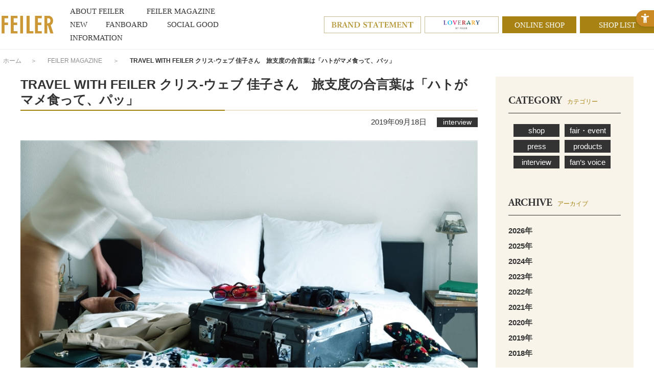

--- FILE ---
content_type: text/html; charset=utf-8
request_url: https://www.feiler-jp.com/feiler_magazine/detail/23
body_size: 25303
content:
<!DOCTYPE html>
<html lang="ja" prefix="og: http://ogp.me/ns# fb: http://ogp.me/ns/fb# article: http://ogp.me/ns/article#">
<head>
<meta charset="UTF-8">
<title>FEILER MAGAZINE 詳細 | フェイラー(FEILER)オフィシャルブランドサイト</title>
<meta name="description" content="フェイラージャパン株式会社 FEILERブランドオフィシャルウェブサイトです。ドイツ・フェイラー(FEILER)社 総輸入元。FEILERブランドを紹介しています。">
<meta name="keywords" content="フェイラー,FEILER,シュニール織,ハンカチ,タオル,バッグ,ポーチ,エプロン,スリッパ,おくるみ,メガネケース,財布,スタイ,バスタオル,ハイジ,ポピーズ,アネモネ,ギフト">
<meta name="google-site-verification" content="bKg5mJkDGGrjZ7CO5ZMP47Vb4hgktV5wBZraOZfHZO4" />
<link rel="stylesheet" href="https://use.typekit.net/imi2wum.css">
<link rel="stylesheet" type="text/css" href="/cms/css/style.css" media="all">
<link rel="SHORTCUT ICON" href="/cms/favicon.ico">


<script src="/cms/js/jquery-1.9.1.min.js"></script>
<script src="/cms/js/ga_eventPC.js"></script>   
<meta property="og:site_name" content="フェイラージャパン株式会社">
<meta property="og:url" content="https://www.feiler-jp.com/feiler_magazine/detail/23">
<meta property="og:title" content="FEILER MAGAZINE 詳細 | フェイラー(FEILER)オフィシャルブランドサイト">
<meta property="og:description" content="フェイラージャパン株式会社 FEILERブランドオフィシャルウェブサイトです。ドイツ・フェイラー(FEILER)社 総輸入元。FEILERブランドを紹介しています。">
<meta property="og:image" content="">
<meta property="og:type" content="article">
<meta name="twitter:card" content="summary">

<!-- Google Tag Manager -->
<script>(function(w,d,s,l,i){w[l]=w[l]||[];w[l].push({'gtm.start':
new Date().getTime(),event:'gtm.js'});var f=d.getElementsByTagName(s)[0],
j=d.createElement(s),dl=l!='dataLayer'?'&l='+l:'';j.async=true;j.src=
'https://www.googletagmanager.com/gtm.js?id='+i+dl;f.parentNode.insertBefore(j,f);
})(window,document,'script','dataLayer','GTM-MNFVT8V');</script>
<!-- End Google Tag Manager -->
<script src="/cms/js/pc_common.js"></script>
<script src="/cms/js/jquery.tile.min.js"></script>
<script>
(function(i,s,o,g,r,a,m){i['GoogleAnalyticsObject']=r;i[r]=i[r]||function(){
(i[r].q=i[r].q||[]).push(arguments)},i[r].l=1*new Date();a=s.createElement(o),
m=s.getElementsByTagName(o)[0];a.async=1;a.src=g;m.parentNode.insertBefore(a,m)
})(window,document,'script','//www.google-analytics.com/analytics.js','ga');

ga('create', 'UA-61583210-1', 'auto');

ga('send', 'pageview');
</script><script src="/cms/js/magazine_240621.js"></script>
<style type="text/css">
  .navitopicpath_ span:nth-child(4),
  .navitopicpath_ span:nth-child(5) {
  display: none;
  }
  #sidebox_archive ul ul {
    display: none;
  }
  #sidebox_archive .yearTxt{
    font-size: 15px;
    line-height: 2.0;
    text-decoration: none;
    display: block;
    font-weight:bold;
  }
  .sp_site_ #sidebox_archive .yearTxt{
    font-size: 4vw;
  }
  .pc_site_ #footer{
    margin-top:75px;
  }
  #pagetop .forMagazine{
    width:290px;
    position: absolute;
    top: 0;
    left: -10px;
    transform: translateX(-100%);
    display:block!important;
  }
  #pagetop .forMagazine img{
    display:block;
    width:100%;
    max-wiidth:auto;
  }
  .sp_site_ footer ul[id="footersns"]:last-of-type{
    margin-bottom:calc(55 * (100vw / 375))!important;
  }
  .sp_site_ #pagetop .forMagazine{
    width:calc(197.78 * (100vw / 375));
    max-width:290px;
  }
</style>



<!-- Global site tag (gtag.js) - Google Analytics -->
<script async src="https://www.googletagmanager.com/gtag/js?id=G-6KE0RS88BP"></script>
<script>
  window.dataLayer = window.dataLayer || [];
  function gtag(){dataLayer.push(arguments);}
  gtag('js', new Date());

  gtag('config', 'G-6KE0RS88BP');
</script>
    

<!-- Facebook Pixel Code -->
<script>
  !function(f,b,e,v,n,t,s)
  {if(f.fbq)return;n=f.fbq=function(){n.callMethod?
  n.callMethod.apply(n,arguments):n.queue.push(arguments)};
  if(!f._fbq)f._fbq=n;n.push=n;n.loaded=!0;n.version='2.0';
  n.queue=[];t=b.createElement(e);t.async=!0;
  t.src=v;s=b.getElementsByTagName(e)[0];
  s.parentNode.insertBefore(t,s)}(window, document,'script',
  'https://connect.facebook.net/en_US/fbevents.js');
  fbq('init', '387884855469287');
  fbq('track', 'PageView');
</script>
<noscript><img height="1" width="1" style="display:none"
  src="https://www.facebook.com/tr?id=387884855469287&ev=PageView&noscript=1"
/></noscript>
<!-- End Facebook Pixel Code -->
    
<!-- LINE Tag Base Code -->
<!-- Do Not Modify -->
<script>
(function(g,d,o){
  g._ltq=g._ltq||[];g._lt=g._lt||function(){g._ltq.push(arguments)};
  var h=location.protocol==='https:'?'https://d.line-scdn.net':'http://d.line-cdn.net';
  var s=d.createElement('script');s.async=1;
  s.src=o||h+'/n/line_tag/public/release/v1/lt.js';
  var t=d.getElementsByTagName('script')[0];t.parentNode.insertBefore(s,t);
    })(window, document);
_lt('init', {
  customerType: 'lap',
  tagId: 'c626d524-a1b6-4933-9530-dad15a4b608b'
});
_lt('send', 'pv', ['c626d524-a1b6-4933-9530-dad15a4b608b']);
</script>
<noscript>
<img height="1" width="1" style="display:none"
       src="
https://tr.line.me/tag.gif?c_t=lap&t_id=c626d524-a1b6-4933-9530-dad15a4b608b&e=pv&noscript=1"
/>
</noscript>
<!-- End LINE Tag Base Code -->
    
<script src="https://sdk.hellouniweb.com/base/main.js"data-account="BsFDvoTj"></script>
</head>

<body class="pc_site_">
<!-- Google Tag Manager (noscript) -->
<noscript><iframe src="https://www.googletagmanager.com/ns.html?id=GTM-MNFVT8V"
height="0" width="0" style="display:none;visibility:hidden"></iframe></noscript>
<!-- End Google Tag Manager (noscript) -->

<div class="wrapper_">


<div class="forcms_block"><!-- 新20230328-->

<div id="header">
  <div class="header_inner_">
    <div id="sitelogo"><a href="/"><img src="/cms/img/usr/common/sitelogo_new.png" alt="FEILER"></a></div>
    <ul id="globalnav">
        <li class="about_feiler_"><a href="/about/"><span class="en_">ABOUT FEILER</span><span class="ja_">フェイラーについて</span></a></li>
        <li class="magazine_"><a href="/feiler_magazine/"><span class="en_">FEILER MAGAZINE</span><span class="ja_">フェイラーマガジン</span></a></li>
        <li class="new_"><a href="/new/"><span class="en_">NEW</span><span class="ja_">新作</span></a></li>
       <!-- <li class="itemlist_"><a href="/category/"><span class="en_">CATEGORY</span><span class="ja_">カテゴリー</span></a></li> -->
       <!-- <li class="collection_"><a href="/collection/"><span class="en_">COLLECTION</span><span class="ja_">コレクション</span></a></li> -->
        <li class="feiler_fanboard_"><a href="/fanboard/"><span class="en_">FANBOARD</span><span class="ja_">ファンボード</span></a></li>
        <li class="feiler_social_" style="width:145px;"><a href="/social_good/"><span class="en_">SOCIAL GOOD</span><span class="ja_">ソーシャルグッド</span></a></li>
        <li class="information_"><a href="/information/"><span class="en_">INFORMATION</span><span class="ja_">インフォメーション</span></a></li>
    </ul>
    <div id="header_link" class="header_link">
      <ul style="display:flex; justify-content: flex-end;">
        <li class="bannerlink_ brandstatement_"><a href="/brandstatement/"><img src="/cms/img/usr/common/logo_brandstatement.png" alt="Brand Statement"></a></li>
        <!--<li class="bannerlink_ euphoria_"><a href="/clearlabel/"><img src="/cms/img/usr/common/logo_clearlabel_1.png" alt="FEILER Clearlabel"></a></li>-->
        <li class="bannerlink_ loverary_"><a href="/loverary/"><img src="/cms/img/usr/common/logo_loverary.png" alt="LOVERARY"></a></li>
        <li class="txtlink_"><a href="http://feiler.jp/shop/default.aspx" target="_blank">ONLINE SHOP</a></li>
        <li class="txtlink_"><a href="/shoplist/">SHOP LIST</a></li>
      </ul>
    </div>
  </div>
  <!-- ▼ここから▼ -->
  <!--<div class="forcms_block">
    <div id="top_information">
      <div class="inner_">
        <ul>
          <li><a href="/information/detail/27">フェイラー/ラブラリー バイ フェイラーショップ営業時間のお知らせ</a></li>
        </ul>
      </div>
    </div>
  </div>-->
  <!-- ▲ここまで▲ -->
  <!-- ▼ここから帯バナー▼ -->
  <!--<div class="top_ob_bnr">
  	<ul>
  		<li style="height:45px; text-align:center; background-image: linear-gradient(to right, #00e500 50%, #fb427c 50%);">
  			<a href="/feiler_magazine/detail/439" style="height:45px; text-align:center;display:inline-block;">
  				<img src="/cms/img/usr/bnr/surprise_pc_231027.png" style="height:100%;">
  			</a>
  		</li>
  	</ul>
  </div>-->
  <!-- ▲ここまで帯バナー▲ -->
</div>

</div>



<script src="/cms/lib/js/structured_data/breadcrumbs.js"></script>
<div class="forcms_block">
    <div class="navitopicpath_"><a href="/" class="topicpath_home_">ホーム</a>　＞　<!--パンくずリンク-->
<span class="breadcrumb-item"><a href="/feiler_magazine">FEILER MAGAZINE</a></span> <!--パンくずリンク-->
<span class="arrow_">　＞　</span> <!--パンくずリンク-->
<span class="breadcrumb-item"><a href="https://www.feiler-jp.com/feiler_magazine/column/column_interview">interview</a></span> <!--パンくずリンク-->
<span class="arrow_">　＞　</span> <!--パンくずラベル-->
<span class="current_">TRAVEL WITH FEILER クリス-ウェブ 佳子さん　旅支度の合言葉は「ハトがマメ食って、パッ」</span></div>
</div>


<div class="container_">
<div class="contents_">

<div class="mainframe_">

<div class="visual_ forcms_block">
  
  <!-- <p align="right"><a href="https://www.feiler-jp.com/feiler_magazine">FEILER MAGAZINE一覧へ</a></p> -->
  <div id="magazine_detail_wrap">
    <h1>TRAVEL WITH FEILER クリス-ウェブ 佳子さん　旅支度の合言葉は「ハトがマメ食って、パッ」</h1>
    <div class="data_">
      <div class="voice_info_"><strong></strong><span
          class="name_"></span></div>2019年09月18日
      <div class="category_"><div class="genre_filter_category">

    <ul class="master_node"><li>
    
    <ul class="item_node root_genre_item">
    
        
    
    
    
    
    
        
    
    
    
    
    
        
    
    
    
    
    
        
    
    
    
    
    
        
    
    
    
    
    <li>
        <span>interview</span>
    
    
    
    <ul class="item_node child_genre_item">
    
        
    
    
    
    
    
        
    
    
    
    
    
        
    
    </ul>
    
    
    
        
    </li>
    
    
    
    
        
    
    </ul>
    
    </li></ul>

</div>
</div>
    </div>
    
    <div class="img_" id="img_big">
      
        <img src="/cms/cris19201080mojinashi.jpg" />
        
    </div>
    
    
    
    <div>
<p><strong>世界には知らない場所がいっぱい</strong><br>
目を閉じたまま、卓上でクルクルと回転する地球儀を人差し指だけでピタッと止める。人差し指が指差す場所。「次の旅先はここに決定！」なんてね。そんな風にいつの日か自由気儘な旅がしたい。一度きりの人生ですもの。一生に一度は行きたいアメリカのアンテロープ・キャニオンやタンザニアのセレンゲティ国立公園。世界は広い。素敵な場所は世界中に散らばっている。だからバケットリスト以外の、人差し指が選ぶ偶然だけをきっかけに飛行機に乗るのも良いじゃない？、と私の妄想バケーションは膨らむばかりです。<br>
<br>
<strong>パッキングが大好き！</strong><br>
三辺の和が115cm以内。これは国際線に持ち込み可能なトランクのサイズです。旅先であろうとも日常の当たり前を妥協したくない私の荷造りには、このサイズのトランクにもう一つ、とても大きなトランクが加わります。深夜1時。中国人の心の理想郷と呼ばれる杭州へ、4泊5日の旅程で出発する7時間前。ベッドの上にトランクを広げて、選びに選んだ大好きなアイテムを並べ始めました。下着、ハンカチ、サングラス、香水、ドレス、サンダル、ジュエリー。おやすみなさいを伝えに来た長女が「本当に好きだね、パッキング。今夜も徹夜決定だね(笑)」と少し呆れ顔。私が目指すのはパーフェクト・パッキング。</p>

<p></p>

<p>撮られることよりも撮ることが好きだからミラーレスカメラは旅の必需品。サングラスも洋服に合わせて4〜5ペア持っていきます。滞在日数&times;2枚分のハンカチは、自分の身だしなみと周囲への気遣いのために多めに持参。工芸品のように美しく優しい手触りのフェイラーのハンカチ。異国にも変わらぬ心地よさと安心感を携帯します。幼い頃、実家へ帰る私が荷造りをするたびに、祖母が「ハトがマメ食って、パッ」と言っていました。</p>

<p>ハ：ハンカチ、ト：時計、ガ：がま口(財布)、マ：万年筆(筆記用具)、メ：メガネ、ク：櫛(身だしなみ用品)、テ：手帳、<br>
パ：パス(切符)</p>

<p>今年で90歳になる祖母が今でも唱えるおまじないのようなパッキング術。それを基本に、私は今年も旅を続けます。11月は5泊7日でパリ出張。仕事の合間に積極的に迷子になり、観光ガイドブックに載っていないとっておきの場所を見つける予定。たくさんのお土産話も詰め込む予定です。</p>

<br clear="both" />
</div>
    
    
    
    <div class="img_" id="img_H2_1">
      
        <img src="/cms/img/usr/top/sb/visual/補正済み２.jpg" />
        
    </div>
    
    
    
    <div>
<p></p>

<p>旅好きな私が旅先に必ず携帯するミラーレスカメラは無骨で嵩張るだけの専用ケースではなく、衝撃も和らげてくれるハイジの手付き巾着バッグに収納。機内持ち込みのトランクには厳選した大好きなアイテムだけを詰め込みたいので、カメラケースであろうともそこはやっぱりお気に入りのフェイラーで。私のトランクには可愛いがたくさん詰まっています。<br>
ハイジ 手付き巾着バッグ(ベージュ) 約19&times;22&times;2cm<br>
税込9,720円<br>
&nbsp;</p>

<br clear="both" />
</div>
    
    
    
    <div class="img_" id="img_01">
      
        <img src="/cms/img/usr/top/sb/visual/補正済み.jpg" />
        
    </div>
    
    
    
    <div>
<p></p>

<p>いざという時に「メガネ、メガネ！！」と慌てることがないように、メガネケースは絶対的にバッグの中で目立つ存在であって欲しい。そんな思いから、私は真っ赤なハイジのメガネケースを愛用しています。開口部がマグネット仕様でとても使いやすく、ソフトな手触りでありながらも、衝撃からメガネをしっかりと守ってくれるフェイラーのメガネケースはギフトにも最適です。<br>
ハイジ メガネケース(レッド) 約6.5&times;17&times;3cm<br>
税込6,480円</p>

<br clear="both" />
</div>
    
    
    
    <div class="img_" id="img_02">
      
        <img src="/cms/img/usr/top/sb/visual/0111a.jpg" />
        
    </div>
    
    
    
    <div>
<p>毎日携帯するハンカチは、ホテルのハンドタオルを代用するのではなく、旅先にも必ず持っていきます。1日2枚&times;滞在日数＝準備する枚数。モロッコを旅していた時、バス車内で近くにいた人が水をこぼしてしまったので、さっとフェイラーのハンカチを差し出したら驚きながらも喜んでくれました。自分のため、人のためにも、ハンカチはいつだってバッグの中に入れておきたいです。<br>
ハンカチ手前から<br>
ポージー(ブラック)、(シルバーグレー) 約25&times;25cm<br>
各税込2,376円<br>
ハイジ(ブラック) 約25&times;25cm<br>
税込2,376円<br>
ハイジデイ(シルバーグレー&times;グレー) 約25&times;25cm<br>
税込2,376円<br>
ダマスカート(アイボリー&times;茶)、(ブラック) 約25&times;25cm<br>
各税込2,376円<br>
ハンプトンコート(グレー)、(ペールグリーン) 約25&times;25cm<br>
税込2,376円<br>
グレースローズ(グレー) 約25&times;25cm<br>
税込2,376円</p>

<br clear="both" />
</div>
    
    
    
    <div class="img_" id="img_03">
      
        <img src="/cms/img/usr/top/sb/visual/0134a.jpg" />
        
    </div>
    
    
    
    <div>
<p>旅はパッキングから始まっています。旅先に持っていく全てのハンカチは、四角折りにしてハンカチ専用のトラベルケースにきちんと収納。それ自体がトランク内でクッションの役割も果たしてくれるんです。ハイジ、ハンプトンコート、ダマスカート、グレースローズ、ポージー。今日はどれにしようかな？とケースから選ぶ楽しみは旅中の小さな幸せだったりもします。</p>

<br clear="both" />
</div>
    
    
    
    <div class="img_" id="img_04">
      
        <img src="/cms/img/usr/top/sb/visual/0101a.jpg" />
        
    </div>
    
    
    
    <div>
<p></p>

<p>足の冷えはむくみの原因。冷房のきいた機内では柔らかい肌触りで優しく足を包み込んでくれるフェイラーのルームシューズが欠かせません。持ち運びにも便利な巾着付きでコンパクトに収納できます。しかも手洗い可能で、お手入れのしやすさも魅力的。機内用に選ぶイニシャルガーデンのハンカチは一番のお気に入り。繰り返し洗濯してもずっと柔らかく、安心する一枚です。<br>
ハイジ ルームシューズ(ブラック) 約23〜24.5cm<br>
税込11,880円<br>
イニシャルガーデン ハンカチ(シルバーグレー) 約20&times;20cm<br>
税込2,160円</p>

<br clear="both" />
</div>
    
    
    
    <div class="img_" id="img_05">
      
        <img src="/cms/img/usr/top/sb/visual/0149a.jpg" />
        
    </div>
    
    
    
    <div>
<p>機内持ち込み用のトランクには、読みかけの本と旅先で読む楽しみのためにとっておいた本。それから大切なメガネとカメラを入れます。硬い物の隙間を埋めるように入れるのは、フェイラーのハンカチだけを収納したトラベルケースやルームシューズ、手袋やイヤーマフといった柔らかい物。お気に入りをたくさん詰め込んで、この11月、5泊7日の旅程でパリに行きます。</p>

<br clear="both" />
</div>
    
    
    
    <div class="img_" id="img_06">
      
        <img src="/cms/img/usr/top/sb/visual/クリスウェブ佳子宣材2016a.jpg" />
        
    </div>
    
    
    
    <div>
<p>クリス-ウェブ 佳子<br>
Yoshiko Kris-Webb</p>

<p>モデル・コラムニスト。<br>
4年半にわたるニューヨーク生活や国際結婚により、インターナショナルな交友関係を持つ。バイヤー、PRなど幅広い職業経験で培われた独自のセンスが話題となり、2011年より雑誌「VERY」専属モデルに。<br>
ストレートな物言いと広い見識で、トークショーやイベント、空間、商品プロデュースの分野でも才覚を発揮する。2017年にエッセイ集「考える女（ひと）」(光文社刊)、2018年7月にトラベル本「TRIP with KIDS こありっぷ」(講談社刊)を発行。interFM897 をメインにラジオDJとしても活動中。<br>
二女(中学生)の母。</p>

<p><br>
<a href="http://instagram.com/feiler_jp">フェイラー公式Instagramでは新商品情報を配信中です。ぜひご覧ください。&gt;&gt;</a>
</p>

<br clear="both" />
</div>
    
    <div class="magazine_btm_">
      
      <ul class="sns_">
        <li><a href="http://www.facebook.com/share.php?u=URL" rel="nofollow" target="_blank"
            class="facebook-btn-icon-link"><img src="/cms/img/usr/common/ico_facebook_white.png" alt="Facebook"></a>
        </li>
        <li><a href="https://twitter.com/intent/tweet?text=[TRAVEL WITH FEILER クリス-ウェブ 佳子さん　旅支度の合言葉は「ハトがマメ食って、パッ」]&url=URL" rel=”nofollow”
            onClick="window.open(encodeURI(decodeURI(this.href)),'twwindow','width=550, height=450, personalbar=0, toolbar=0, scrollbars=1'); return false;"><img
              src="/cms/img/usr/common/ico_twitter_white.png" alt="Twitter"></a></li>
        <li><a href="https://timeline.line.me/social-plugin/share?url=URL"><img
              src="/cms/img/usr/common/ico_line_white.png" alt="LINE"></a></li>
      </ul>
    </div>
     <!-- 
    
    <h3>この記事に関するタグ</h3>
    <ul class="tag_">
      
	<li><a id="tag_1" href="https://www.feiler-jp.com/feiler_magazine/tag/%E3%83%95%E3%82%A7%E3%82%A4%E3%83%A9%E3%83%BC">
	#フェイラー
        </a></li>


	<li><a id="tag_2" href="https://www.feiler-jp.com/feiler_magazine/tag/%E3%82%AF%E3%83%AA%E3%82%B9-%E3%82%A6%E3%82%A7%E3%83%96%20%E4%BD%B3%E5%AD%90%E3%81%95%E3%82%93">
	#クリス-ウェブ 佳子さん
        </a></li>


	<li><a id="tag_3" href="https://www.feiler-jp.com/feiler_magazine/tag/%E3%83%88%E3%83%A9%E3%83%99%E3%83%AB">
	#トラベル
        </a></li>


    </ul>
    
     -->
  </div>
  <!-- #magazine_detail_wrap -->
  <!-- <p>&nbsp;</p>
<p align="right"><a href="https://www.feiler-jp.com/feiler_magazine">FEILER MAGAZINE一覧へ</a></p> -->
  <ul class="pn_pager_">
    <li><a href="https://www.feiler-jp.com/feiler_magazine/detail/26">＜ 前の記事</a></li>
    <li><a href="https://www.feiler-jp.com/feiler_magazine/detail/22">次の記事 ＞</a></li>
  </ul>
  
</div>
<div class="visual_ forcms_block">
<div id="magazine_list_wrap" class="topsec_">
	<h3>
		
			関連する記事
		
		
		
	</h3>

	<!--
	<p data-article_group_key="ARTICLE_RELATED_39">
		記事グループ(親記事タイトル)：TRAVEL WITH FEILER クリス-ウェブ 佳子さん　旅支度の合言葉は「ハトがマメ食って、パッ」
	</p>
	<p>掲載日時：</p>
	<p>
		掲載期間：
		
		
		
	</p>
	-->

	

	<!-- <p>10件の記事</p> -->

	<!-- <div class="navipage_ top_"></div> -->

<div class="sec_inner_">
  <ul>
		
	<li><a href="https://www.feiler-jp.com/feiler_magazine/detail/346" >
	  <div class="img_"><img src="/cms/img/usr/magazine/20190530/84_13_1600ﾃ・200px01.jpg" /></div>
	  <div class="desc_">
		<p class="txt_">FEILER Bearリーベくんとオクトーバーフェスト気分！新作「プロースト！」登場　～現地ライターに聞く！世界最大のビールの祭典の魅力～　前編</p>
		<p class="day_">2023/09/29</p>
		<div class="icon_"><div class="genre_filter_category">

    <ul class="master_node"><li>
    
    <ul class="item_node root_genre_item">
    
        
    
    
    
    
    
        
    
    
    
    
    
        
    
    
    
    
    
        
    
    
    
    
    <li>
        <span>products</span>
    </li>
    
    
    
    <li>
        <span>interview</span>
    
    
    
    <ul class="item_node child_genre_item">
    
        
    
    
    
    
    
        
    
    
    
    
    
        
    
    </ul>
    
    
    
        
    </li>
    
    
    
    
        
    
    </ul>
    
    </li></ul>

</div>
</div>
	  </div>
	  </a></li>
      
      
      


			

		
	<li><a href="https://www.feiler-jp.com/feiler_magazine/detail/347" >
	  <div class="img_"><img src="/cms/img/usr/magazine/20190530/84_12_1600ﾃ・200px02.jpg" /></div>
	  <div class="desc_">
		<p class="txt_">FEILER Bearリーベくんとオクトーバーフェスト気分！新作「プロースト！」登場　～現地ライターに聞く！世界最大のビールの祭典の魅力～　後編</p>
		<p class="day_">2023/09/29</p>
		<div class="icon_"><div class="genre_filter_category">

    <ul class="master_node"><li>
    
    <ul class="item_node root_genre_item">
    
        
    
    
    
    
    
        
    
    
    
    
    
        
    
    
    
    
    
        
    
    
    
    
    <li>
        <span>products</span>
    </li>
    
    
    
    <li>
        <span>interview</span>
    
    
    
    <ul class="item_node child_genre_item">
    
        
    
    
    
    
    
        
    
    
    
    
    
        
    
    </ul>
    
    
    
        
    </li>
    
    
    
    
        
    
    </ul>
    
    </li></ul>

</div>
</div>
	  </div>
	  </a></li>
      
      
      


			

		
	<li><a href="https://www.feiler-jp.com/feiler_magazine/detail/336" >
	  <div class="img_"><img src="/cms/img/usr/magazine/20190530/83_01_1600&#215;1200px.jpg" /></div>
	  <div class="desc_">
		<p class="txt_">フェイラーに新作「マイキュートパピー」「マイキュートキトゥン」が登場！ 愛犬と私の仲良しおしゃれスタイル モデル石川 恋Special Interview</p>
		<p class="day_">2023/08/18</p>
		<div class="icon_"><div class="genre_filter_category">

    <ul class="master_node"><li>
    
    <ul class="item_node root_genre_item">
    
        
    
    
    
    
    
        
    
    
    
    
    
        
    
    
    
    
    
        
    
    
    
    
    <li>
        <span>products</span>
    </li>
    
    
    
    <li>
        <span>interview</span>
    
    
    
    <ul class="item_node child_genre_item">
    
        
    
    
    
    
    
        
    
    
    
    
    
        
    
    </ul>
    
    
    
        
    </li>
    
    
    
    
        
    
    </ul>
    
    </li></ul>

</div>
</div>
	  </div>
	  </a></li>
      
      
      


			

		
  </ul>
</div>

	<div class="navipage_ bottom_"></div>

	
</div>
</div><div class="visual_ forcms_block sp_only_">

<h2 class="event_title_">カテゴリ選択</h2>

  <div class="genre_filter_link">


	  <ul class="master_node">
		<li><span class="master_title">COLUMN</span>










		<ul class="item_node root_genre_item">

			<li>
				<a href="/feiler_magazine/column/column_shop">shop</a>




		</li>



			<li>
				<a href="/feiler_magazine/column/column_event">fair・event</a>




		</li>



			<li>
				<a href="/feiler_magazine/column/column_press">press</a>




		</li>



			<li>
				<a href="/feiler_magazine/column/column_products">products</a>




		</li>



			<li>
				<a href="/feiler_magazine/column/column_interview">interview</a>






		<ul class="item_node child_genre_item">

			<li>
				<a href="/feiler_magazine/column/column_category_interview">fan’s voice</a>









		</li>
		</ul></li>		</ul></li>
	  </ul>



  </div>

</div><div class="forcms_block sp_only_">

<link rel="stylesheet" href="/cms/css/smartpn_blog.css" />
<div id="sidebox_tag" class="sidebox_">
<div class="event_">
    <h2>TAG</h2>


    <ul>
	
		<li><a href="https://www.feiler-jp.com/feiler_magazine/tag/%20OSAMU%20GOODS"># OSAMU GOODS(1)</a></li>
	
		<li><a href="https://www.feiler-jp.com/feiler_magazine/tag/%20%E3%82%AB%E3%83%AC%E3%83%AB%E3%83%81%E3%83%A3%E3%83%9A%E3%83%83%E3%82%AF%E7%B4%85%E8%8C%B6%E5%BA%97"># カレルチャペック紅茶店(3)</a></li>
	
		<li><a href="https://www.feiler-jp.com/feiler_magazine/tag/%23%E3%83%8F%E3%82%A4%E3%82%B8%E3%81%AE%E6%97%A52022">##ハイジの日2022(2)</a></li>
	
		<li><a href="https://www.feiler-jp.com/feiler_magazine/tag/%23%E3%83%8F%E3%82%A4%E3%82%B8%E3%81%AE%E6%97%A52023">##ハイジの日2023(2)</a></li>
	
		<li><a href="https://www.feiler-jp.com/feiler_magazine/tag/10%E6%9C%88">#10月(2)</a></li>
	
		<li><a href="https://www.feiler-jp.com/feiler_magazine/tag/11%E6%9C%88">#11月(4)</a></li>
	
		<li><a href="https://www.feiler-jp.com/feiler_magazine/tag/12%E6%9C%88">#12月(4)</a></li>
	
		<li><a href="https://www.feiler-jp.com/feiler_magazine/tag/1%E6%9C%88">#1月(2)</a></li>
	
		<li><a href="https://www.feiler-jp.com/feiler_magazine/tag/2019%E5%B9%B4%E3%83%8F%E3%82%A4%E3%82%B8%E3%81%AE%E6%97%A5">#2019年ハイジの日(2)</a></li>
	
		<li><a href="https://www.feiler-jp.com/feiler_magazine/tag/2019%E5%B9%B4%E5%A4%8F%E3%82%B3%E3%83%AC%E3%82%AF%E3%82%B7%E3%83%A7%E3%83%B3">#2019年夏コレクション(1)</a></li>
	
		<li><a href="https://www.feiler-jp.com/feiler_magazine/tag/2019%E5%B9%B4%E7%A7%8B%E5%86%AC%E3%82%B3%E3%83%AC%E3%82%AF%E3%82%B7%E3%83%A7%E3%83%B3">#2019年秋冬コレクション(5)</a></li>
	
		<li><a href="https://www.feiler-jp.com/feiler_magazine/tag/2020%E5%B9%B4%E6%98%A5%E5%A4%8F%E3%82%B3%E3%83%AC%E3%82%AF%E3%82%B7%E3%83%A7%E3%83%B3">#2020年春夏コレクション(5)</a></li>
	
		<li><a href="https://www.feiler-jp.com/feiler_magazine/tag/2022">#2022(1)</a></li>
	
		<li><a href="https://www.feiler-jp.com/feiler_magazine/tag/2022%E5%B9%B4">#2022年(15)</a></li>
	
		<li><a href="https://www.feiler-jp.com/feiler_magazine/tag/2023%E5%B9%B4%E3%82%A2%E3%83%8B%E3%83%A5%E3%82%A2%E3%83%AB%E3%83%90%E3%83%BC%E3%82%B8%E3%83%A7%E3%83%B3">#2023年アニュアルバージョン(1)</a></li>
	
		<li><a href="https://www.feiler-jp.com/feiler_magazine/tag/2%E6%9C%88">#2月(5)</a></li>
	
		<li><a href="https://www.feiler-jp.com/feiler_magazine/tag/31%20FLAVOR%20PARTY">#31 FLAVOR PARTY(1)</a></li>
	
		<li><a href="https://www.feiler-jp.com/feiler_magazine/tag/3%E9%9A%8E%E3%82%AD%E3%82%AD%E3%83%A8%E3%82%B3%E3%83%81%E3%83%A7">#3階キキヨコチョ(1)</a></li>
	
		<li><a href="https://www.feiler-jp.com/feiler_magazine/tag/3%E6%9C%88">#3月(4)</a></li>
	
		<li><a href="https://www.feiler-jp.com/feiler_magazine/tag/3%E6%AE%B5%E3%83%A9%E3%83%B3%E3%83%81%E3%83%9C%E3%83%83%E3%82%AF%E3%82%B9">#3段ランチボックス(2)</a></li>
	
		<li><a href="https://www.feiler-jp.com/feiler_magazine/tag/4%E6%9C%88">#4月(3)</a></li>
	
		<li><a href="https://www.feiler-jp.com/feiler_magazine/tag/5%E6%9C%88">#5月(4)</a></li>
	
		<li><a href="https://www.feiler-jp.com/feiler_magazine/tag/5%E5%91%A8%E5%B9%B4">#5周年(1)</a></li>
	
		<li><a href="https://www.feiler-jp.com/feiler_magazine/tag/6%E6%9C%88">#6月(3)</a></li>
	
		<li><a href="https://www.feiler-jp.com/feiler_magazine/tag/7%E6%9C%88">#7月(3)</a></li>
	
		<li><a href="https://www.feiler-jp.com/feiler_magazine/tag/8%E6%9C%88">#8月(2)</a></li>
	
		<li><a href="https://www.feiler-jp.com/feiler_magazine/tag/9%E6%9C%88">#9月(2)</a></li>
	
		<li><a href="https://www.feiler-jp.com/feiler_magazine/tag/Ai%20Horikawa">#Ai Horikawa(1)</a></li>
	
		<li><a href="https://www.feiler-jp.com/feiler_magazine/tag/ai_mogmog">#ai_mogmog(2)</a></li>
	
		<li><a href="https://www.feiler-jp.com/feiler_magazine/tag/ANTHOPHYTA">#ANTHOPHYTA(1)</a></li>
	
		<li><a href="https://www.feiler-jp.com/feiler_magazine/tag/ANTHOPHYTA%20LIMITED">#ANTHOPHYTA LIMITED(1)</a></li>
	
		<li><a href="https://www.feiler-jp.com/feiler_magazine/tag/CHAMP%C3%8ATRE">#CHAMP&#202;TRE(1)</a></li>
	
		<li><a href="https://www.feiler-jp.com/feiler_magazine/tag/Chesty">#Chesty(1)</a></li>
	
		<li><a href="https://www.feiler-jp.com/feiler_magazine/tag/CHRISTMAS">#CHRISTMAS(1)</a></li>
	
		<li><a href="https://www.feiler-jp.com/feiler_magazine/tag/CIRCADIAN%20FLOWERCUBE">#CIRCADIAN FLOWERCUBE(1)</a></li>
	
		<li><a href="https://www.feiler-jp.com/feiler_magazine/tag/CIRCADIAN%20GINGHAM">#CIRCADIAN GINGHAM(1)</a></li>
	
		<li><a href="https://www.feiler-jp.com/feiler_magazine/tag/CLOUDY">#CLOUDY(4)</a></li>
	
		<li><a href="https://www.feiler-jp.com/feiler_magazine/tag/Cocomi">#Cocomi(1)</a></li>
	
		<li><a href="https://www.feiler-jp.com/feiler_magazine/tag/CosmeKitchen">#CosmeKitchen(1)</a></li>
	
		<li><a href="https://www.feiler-jp.com/feiler_magazine/tag/DAVID%20GARRETT">#DAVID GARRETT(1)</a></li>
	
		<li><a href="https://www.feiler-jp.com/feiler_magazine/tag/Echika%E8%A1%A8%E5%8F%82%E9%81%93">#Echika表参道(1)</a></li>
	
		<li><a href="https://www.feiler-jp.com/feiler_magazine/tag/fan&#39;s%20voice">#fan&#39;s voice(12)</a></li>
	
		<li><a href="https://www.feiler-jp.com/feiler_magazine/tag/FEILER">#FEILER(43)</a></li>
	
		<li><a href="https://www.feiler-jp.com/feiler_magazine/tag/FEILER%20Bear%20%E3%83%AA%E3%83%BC%E3%83%99%E3%81%8F%E3%82%93">#FEILER Bear リーベくん(5)</a></li>
	
		<li><a href="https://www.feiler-jp.com/feiler_magazine/tag/FEILER%20Bear%E3%83%AA%E3%83%BC%E3%83%99%E3%81%8F%E3%82%93">#FEILER Bearリーベくん(2)</a></li>
	
		<li><a href="https://www.feiler-jp.com/feiler_magazine/tag/FEILER%20Bear%E3%83%AA%E3%83%AA%E3%82%A2%E3%81%A1%E3%82%83%E3%82%93">#FEILER Bearリリアちゃん(1)</a></li>
	
		<li><a href="https://www.feiler-jp.com/feiler_magazine/tag/FEILER%20CLEAR%20LABEL">#FEILER CLEAR LABEL(9)</a></li>
	
		<li><a href="https://www.feiler-jp.com/feiler_magazine/tag/FEILER%20Euphoria">#FEILER Euphoria(1)</a></li>
	
		<li><a href="https://www.feiler-jp.com/feiler_magazine/tag/FEILERCLEARLABEL">#FEILERCLEARLABEL(1)</a></li>
	
		<li><a href="https://www.feiler-jp.com/feiler_magazine/tag/FRUITS%20ROUGES">#FRUITS ROUGES(1)</a></li>
	
		<li><a href="https://www.feiler-jp.com/feiler_magazine/tag/FUGA">#FUGA(3)</a></li>
	
		<li><a href="https://www.feiler-jp.com/feiler_magazine/tag/GIVERNY">#GIVERNY(1)</a></li>
	
		<li><a href="https://www.feiler-jp.com/feiler_magazine/tag/GOODLIFE%E3%83%95%E3%82%A7%E3%82%A2">#GOODLIFEフェア(1)</a></li>
	
		<li><a href="https://www.feiler-jp.com/feiler_magazine/tag/Happy%20Pack">#Happy Pack(1)</a></li>
	
		<li><a href="https://www.feiler-jp.com/feiler_magazine/tag/Happy%20Sharing">#Happy Sharing(2)</a></li>
	
		<li><a href="https://www.feiler-jp.com/feiler_magazine/tag/HEIDI">#HEIDI(15)</a></li>
	
		<li><a href="https://www.feiler-jp.com/feiler_magazine/tag/HEIDI%20DAY%202022">#HEIDI DAY 2022(2)</a></li>
	
		<li><a href="https://www.feiler-jp.com/feiler_magazine/tag/HEIDI%20DAY%202023">#HEIDI DAY 2023(3)</a></li>
	
		<li><a href="https://www.feiler-jp.com/feiler_magazine/tag/HEIDI%20DESIGN%20LABO">#HEIDI DESIGN LABO(3)</a></li>
	
		<li><a href="https://www.feiler-jp.com/feiler_magazine/tag/HEIDI%20DOTS">#HEIDI DOTS(3)</a></li>
	
		<li><a href="https://www.feiler-jp.com/feiler_magazine/tag/Instagram">#Instagram(1)</a></li>
	
		<li><a href="https://www.feiler-jp.com/feiler_magazine/tag/KOTARO%20WASHIZAKI%20AND%20MISAKO%20WASHIZAKI">#KOTARO WASHIZAKI AND MISAKO WASHIZAKI(1)</a></li>
	
		<li><a href="https://www.feiler-jp.com/feiler_magazine/tag/LA%20CIBLE%20DAMOUR">#LA CIBLE DAMOUR(2)</a></li>
	
		<li><a href="https://www.feiler-jp.com/feiler_magazine/tag/LEBKUCHEN">#LEBKUCHEN(1)</a></li>
	
		<li><a href="https://www.feiler-jp.com/feiler_magazine/tag/LIEBE%20%EF%BC%86LILIA">#LIEBE ＆LILIA(1)</a></li>
	
		<li><a href="https://www.feiler-jp.com/feiler_magazine/tag/LOVERARY%20BY%20FEILER">#LOVERARY BY FEILER(6)</a></li>
	
		<li><a href="https://www.feiler-jp.com/feiler_magazine/tag/LOVERARYBYFEILER">#LOVERARYBYFEILER(2)</a></li>
	
		<li><a href="https://www.feiler-jp.com/feiler_magazine/tag/MANAMANA">#MANAMANA(1)</a></li>
	
		<li><a href="https://www.feiler-jp.com/feiler_magazine/tag/MUVEIL">#MUVEIL(4)</a></li>
	
		<li><a href="https://www.feiler-jp.com/feiler_magazine/tag/NEW%20COLLECTION">#NEW COLLECTION(1)</a></li>
	
		<li><a href="https://www.feiler-jp.com/feiler_magazine/tag/OH!%20MON%20ANGE">#OH! MON ANGE(1)</a></li>
	
		<li><a href="https://www.feiler-jp.com/feiler_magazine/tag/OH!%20MON%20HERO">#OH! MON HERO(1)</a></li>
	
		<li><a href="https://www.feiler-jp.com/feiler_magazine/tag/OH%E3%82%B9%E3%82%B7">#OHスシ(1)</a></li>
	
		<li><a href="https://www.feiler-jp.com/feiler_magazine/tag/OLD%20TEDDY">#OLD TEDDY(1)</a></li>
	
		<li><a href="https://www.feiler-jp.com/feiler_magazine/tag/ON%20THE%20SANDY%20BEACH">#ON THE SANDY BEACH(1)</a></li>
	
		<li><a href="https://www.feiler-jp.com/feiler_magazine/tag/OSAMU%20GOODS">#OSAMU GOODS(1)</a></li>
	
		<li><a href="https://www.feiler-jp.com/feiler_magazine/tag/PARADISE%20PLANTS">#PARADISE PLANTS(1)</a></li>
	
		<li><a href="https://www.feiler-jp.com/feiler_magazine/tag/POP%20UP%20SHOP">#POP UP SHOP(1)</a></li>
	
		<li><a href="https://www.feiler-jp.com/feiler_magazine/tag/POP%20UP%20STORE">#POP UP STORE(1)</a></li>
	
		<li><a href="https://www.feiler-jp.com/feiler_magazine/tag/ROSY%20TWEED">#ROSY TWEED(1)</a></li>
	
		<li><a href="https://www.feiler-jp.com/feiler_magazine/tag/SAKURA">#SAKURA(5)</a></li>
	
		<li><a href="https://www.feiler-jp.com/feiler_magazine/tag/SDG%EF%BD%93">#SDGｓ(1)</a></li>
	
		<li><a href="https://www.feiler-jp.com/feiler_magazine/tag/SHISEISO">#SHISEISO(1)</a></li>
	
		<li><a href="https://www.feiler-jp.com/feiler_magazine/tag/SHOGOSEKINE">#SHOGOSEKINE(1)</a></li>
	
		<li><a href="https://www.feiler-jp.com/feiler_magazine/tag/SNOW%20CRYSTAL%20WHITE">#SNOW CRYSTAL WHITE(1)</a></li>
	
		<li><a href="https://www.feiler-jp.com/feiler_magazine/tag/Special%20Movie">#Special Movie(6)</a></li>
	
		<li><a href="https://www.feiler-jp.com/feiler_magazine/tag/UNI%20COLOR">#UNI COLOR(1)</a></li>
	
		<li><a href="https://www.feiler-jp.com/feiler_magazine/tag/whole">#whole(1)</a></li>
	
		<li><a href="https://www.feiler-jp.com/feiler_magazine/tag/Xmas%20Pack%202021">#Xmas Pack 2021(1)</a></li>
	
		<li><a href="https://www.feiler-jp.com/feiler_magazine/tag/YOGA%20GIRL">#YOGA GIRL(1)</a></li>
	
		<li><a href="https://www.feiler-jp.com/feiler_magazine/tag/%E3%82%A2%E3%83%BC%E3%83%88">#アート(1)</a></li>
	
		<li><a href="https://www.feiler-jp.com/feiler_magazine/tag/%E3%82%A2%E3%83%BC%E3%83%AA%E3%83%BC%E3%82%B5%E3%83%9E%E3%83%BC%E3%83%95%E3%82%A7%E3%82%A2">#アーリーサマーフェア(4)</a></li>
	
		<li><a href="https://www.feiler-jp.com/feiler_magazine/tag/%E3%82%A2%E3%82%AF%E3%82%BB%E3%82%B5%E3%83%AA%E3%83%BC%E3%83%88%E3%83%AC%E3%82%A4">#アクセサリートレイ(1)</a></li>
	
		<li><a href="https://www.feiler-jp.com/feiler_magazine/tag/%E3%82%A2%E3%82%B5%E3%83%92%E3%83%A4%E3%83%9E%E3%82%A2%E3%82%AF%E3%82%A2%E3%83%95%E3%83%AC%E3%83%B3%E3%82%BA">#アサヒヤマアクアフレンズ(2)</a></li>
	
		<li><a href="https://www.feiler-jp.com/feiler_magazine/tag/%E3%82%A2%E3%83%8B%E3%83%A5%E3%82%A2%E3%83%AB%E3%83%90%E3%83%BC%E3%82%B8%E3%83%A7%E3%83%B3">#アニュアルバージョン(2)</a></li>
	
		<li><a href="https://www.feiler-jp.com/feiler_magazine/tag/%E3%82%A2%E3%83%8D%E3%83%A2%E3%83%8D">#アネモネ(1)</a></li>
	
		<li><a href="https://www.feiler-jp.com/feiler_magazine/tag/%E3%82%A2%E3%83%8D%E3%83%A2%E3%83%8D%E3%83%97%E3%83%86%E3%82%A3">#アネモネプティ(1)</a></li>
	
		<li><a href="https://www.feiler-jp.com/feiler_magazine/tag/%E3%82%A2%E3%83%95%E3%82%BF%E3%83%8C%E3%83%BC%E3%83%B3%E3%83%86%E3%82%A3%E3%83%BC">#アフタヌーンティー(2)</a></li>
	
		<li><a href="https://www.feiler-jp.com/feiler_magazine/tag/%E3%82%A2%E3%83%AA%E3%82%A8%E3%83%AB">#アリエル(1)</a></li>
	
		<li><a href="https://www.feiler-jp.com/feiler_magazine/tag/%E3%82%A2%E3%83%AA%E3%82%B9">#アリス(3)</a></li>
	
		<li><a href="https://www.feiler-jp.com/feiler_magazine/tag/%E3%82%A2%E3%83%B3%E3%82%BD%E3%83%95%E3%82%A1%E3%82%A4%E3%82%BF">#アンソファイタ(1)</a></li>
	
		<li><a href="https://www.feiler-jp.com/feiler_magazine/tag/%E3%82%A2%E3%83%B3%E3%82%BD%E3%83%95%E3%82%A1%E3%82%A4%E3%82%BF%E3%83%AA%E3%83%9F%E3%83%86%E3%83%83%E3%83%89">#アンソファイタリミテッド(1)</a></li>
	
		<li><a href="https://www.feiler-jp.com/feiler_magazine/tag/%E3%82%A2%E3%83%B3%E3%83%88%E3%83%AF%E3%83%8D%E3%83%83%E3%83%88">#アントワネット(1)</a></li>
	
		<li><a href="https://www.feiler-jp.com/feiler_magazine/tag/%E3%82%A2%E3%83%B3%E3%83%90%E3%82%B5%E3%83%80%E3%83%BC">#アンバサダー(3)</a></li>
	
		<li><a href="https://www.feiler-jp.com/feiler_magazine/tag/%E3%82%A4%E3%83%8C%E6%B4%BE">#イヌ派(1)</a></li>
	
		<li><a href="https://www.feiler-jp.com/feiler_magazine/tag/%E3%82%A4%E3%83%99%E3%83%B3%E3%83%88">#イベント(4)</a></li>
	
		<li><a href="https://www.feiler-jp.com/feiler_magazine/tag/%E3%82%A4%E3%83%B3%E3%82%B6%E3%83%95%E3%82%A9%E3%83%AC%E3%82%B9%E3%83%88">#インザフォレスト(1)</a></li>
	
		<li><a href="https://www.feiler-jp.com/feiler_magazine/tag/%E3%82%A4%E3%83%B3%E3%82%BF%E3%83%93%E3%83%A5%E3%83%BC">#インタビュー(1)</a></li>
	
		<li><a href="https://www.feiler-jp.com/feiler_magazine/tag/%E3%82%A4%E3%83%B3%E3%83%86%E3%83%AA%E3%82%A2">#インテリア(6)</a></li>
	
		<li><a href="https://www.feiler-jp.com/feiler_magazine/tag/%E3%82%A4%E3%83%B3%E3%83%86%E3%83%AA%E3%82%A2%E3%82%AF%E3%83%AD%E3%82%B9">#インテリアクロス(1)</a></li>
	
		<li><a href="https://www.feiler-jp.com/feiler_magazine/tag/%E3%82%A4%E3%83%B3%E3%83%8A%E3%83%BC%E3%83%9D%E3%83%BC%E3%83%81">#インナーポーチ(1)</a></li>
	
		<li><a href="https://www.feiler-jp.com/feiler_magazine/tag/%E3%83%B4%E3%82%A1%E3%82%A4%E3%82%AA%E3%83%AA%E3%83%B3">#ヴァイオリン(1)</a></li>
	
		<li><a href="https://www.feiler-jp.com/feiler_magazine/tag/%E3%82%A6%E3%82%A3%E3%83%BC%E3%82%AF%E3%82%A8%E3%83%B3%E3%83%89%E3%82%B9%E3%82%BF%E3%82%A4%E3%83%AB">#ウィークエンドスタイル(1)</a></li>
	
		<li><a href="https://www.feiler-jp.com/feiler_magazine/tag/%E3%82%A6%E3%82%A3%E3%82%BA%E3%82%B7%E3%83%B3%E3%82%B7%E3%82%A2%E3%83%AA%E3%83%86%E3%82%A3%E3%83%BC">#ウィズシンシアリティー(1)</a></li>
	
		<li><a href="https://www.feiler-jp.com/feiler_magazine/tag/%E3%82%A6%E3%82%A7%E3%83%87%E3%82%A3%E3%83%B3%E3%82%B0%E3%82%AE%E3%83%95%E3%83%88">#ウェディングギフト(1)</a></li>
	
		<li><a href="https://www.feiler-jp.com/feiler_magazine/tag/%E3%82%A8%E3%82%B3%E3%83%86%E3%83%83%E3%82%AF%E3%82%B9%C2%AE">#エコテックス&#174;(1)</a></li>
	
		<li><a href="https://www.feiler-jp.com/feiler_magazine/tag/%E3%82%A8%E3%83%81%E3%82%AB%E8%A1%A8%E5%8F%82%E9%81%93">#エチカ表参道(1)</a></li>
	
		<li><a href="https://www.feiler-jp.com/feiler_magazine/tag/%E3%82%A8%E3%83%81%E3%82%AB%E8%A1%A8%E5%8F%82%E9%81%93%E5%BA%97">#エチカ表参道店(1)</a></li>
	
		<li><a href="https://www.feiler-jp.com/feiler_magazine/tag/%E3%82%A8%E3%83%87%E3%82%A3%E3%83%95%E3%83%AB%E3%83%95%E3%83%A9%E3%83%AF%E3%83%BC">#エディフルフラワー(1)</a></li>
	
		<li><a href="https://www.feiler-jp.com/feiler_magazine/tag/%E3%82%A8%E3%83%97%E3%83%AD%E3%83%B3">#エプロン(4)</a></li>
	
		<li><a href="https://www.feiler-jp.com/feiler_magazine/tag/%E3%82%A8%E3%83%A1%E3%83%A9%E3%83%AB%E3%83%89%E3%83%A9%E3%82%B0%E3%83%BC%E3%83%B3">#エメラルドラグーン(1)</a></li>
	
		<li><a href="https://www.feiler-jp.com/feiler_magazine/tag/%E3%82%AA%E3%82%A2%E3%83%95%E5%B3%B6">#オアフ島(1)</a></li>
	
		<li><a href="https://www.feiler-jp.com/feiler_magazine/tag/%E3%81%8A%E3%81%86%E3%81%A1%E6%99%82%E9%96%93">#おうち時間(7)</a></li>
	
		<li><a href="https://www.feiler-jp.com/feiler_magazine/tag/%E3%82%AA%E3%83%BC%EF%BC%81%E3%83%A2%E3%83%8D%E3%83%AD%E3%83%BC">#オー！モネロー(1)</a></li>
	
		<li><a href="https://www.feiler-jp.com/feiler_magazine/tag/%E3%82%AA%E3%83%BC%EF%BC%81%E3%83%A2%E3%83%8E%E3%83%B3%E3%82%B8%E3%83%A5">#オー！モノンジュ(1)</a></li>
	
		<li><a href="https://www.feiler-jp.com/feiler_magazine/tag/%E3%82%AA%E3%83%BC%E3%82%BF%E3%83%A0%E3%83%95%E3%82%A7%E3%82%A2">#オータムフェア(5)</a></li>
	
		<li><a href="https://www.feiler-jp.com/feiler_magazine/tag/%E3%82%AA%E3%83%BC%E3%82%BF%E3%83%A0%E3%83%96%E3%83%AA%E3%83%BC%E3%82%BA">#オータムブリーズ(1)</a></li>
	
		<li><a href="https://www.feiler-jp.com/feiler_magazine/tag/%E3%82%AA%E3%83%BC%E3%83%97%E3%83%B3%E3%82%AD%E3%83%A3%E3%83%B3%E3%83%9A%E3%83%BC%E3%83%B3">#オープンキャンペーン(4)</a></li>
	
		<li><a href="https://www.feiler-jp.com/feiler_magazine/tag/%E3%82%AA%E3%83%BC%E3%83%AB%E3%83%89%E3%83%86%E3%83%87%E3%82%A3">#オールドテディ(2)</a></li>
	
		<li><a href="https://www.feiler-jp.com/feiler_magazine/tag/%E3%82%AA%E3%82%AF%E3%83%88%E3%83%BC%E3%83%90%E3%83%BC%E3%83%95%E3%82%A7%E3%82%B9%E3%83%88">#オクトーバーフェスト(2)</a></li>
	
		<li><a href="https://www.feiler-jp.com/feiler_magazine/tag/%E3%81%8A%E3%81%8F%E3%82%8B%E3%81%BF">#おくるみ(1)</a></li>
	
		<li><a href="https://www.feiler-jp.com/feiler_magazine/tag/%E3%82%AA%E3%82%B5%E3%83%A0%E3%82%B0%E3%83%83%E3%82%BA">#オサムグッズ(2)</a></li>
	
		<li><a href="https://www.feiler-jp.com/feiler_magazine/tag/%E3%81%8A%E3%81%97%E3%82%83%E3%82%8C%E3%81%AE%E3%83%97%E3%83%AD%E3%81%8C%E2%80%9C%E3%83%95%E3%82%A7%E3%82%A4%E3%83%A9%E3%83%BC%E2%80%9D%E3%82%92%E7%B4%A0%E6%95%B5%E3%81%AB%E3%82%B9%E3%82%BF%E3%82%A4%E3%83%AA%E3%83%B3%E3%82%B0%EF%BC%81">#おしゃれのプロが“フェイラー”を素敵にスタイリング！(2)</a></li>
	
		<li><a href="https://www.feiler-jp.com/feiler_magazine/tag/%E3%82%AA%E3%83%95%E3%82%A3%E3%82%B9%E5%91%A8%E3%82%8A%E5%B0%8F%E7%89%A9">#オフィス周り小物(2)</a></li>
	
		<li><a href="https://www.feiler-jp.com/feiler_magazine/tag/%E3%82%AA%E3%83%A0%E3%82%B9%E3%83%93%E3%82%B3%E3%83%AD%E3%83%AA%E3%83%B3">#オムスビコロリン(1)</a></li>
	
		<li><a href="https://www.feiler-jp.com/feiler_magazine/tag/%E3%81%8A%E3%82%80%E3%81%A4%E3%82%B1%E3%83%BC%E3%82%AD">#おむつケーキ(3)</a></li>
	
		<li><a href="https://www.feiler-jp.com/feiler_magazine/tag/%E3%81%8A%E3%82%82%E3%81%A6%E3%81%AA%E3%81%97%E6%96%99%E7%90%86">#おもてなし料理(1)</a></li>
	
		<li><a href="https://www.feiler-jp.com/feiler_magazine/tag/%E3%82%AA%E3%83%A2%E3%83%A0%E3%83%AD%E3%83%8B%E3%80%82%E3%81%95%E3%82%93">#オモムロニ。さん(1)</a></li>
	
		<li><a href="https://www.feiler-jp.com/feiler_magazine/tag/%E3%82%AA%E3%83%B3%E3%82%B6%E3%82%B5%E3%83%B3%E3%83%87%E3%82%A3%E3%83%93%E3%83%BC%E3%83%81">#オンザサンディビーチ(2)</a></li>
	
		<li><a href="https://www.feiler-jp.com/feiler_magazine/tag/%E3%81%8A%E5%AE%A2%E6%A7%98%E5%8F%82%E5%8A%A0%E5%9E%8B%E5%95%86%E5%93%81%E4%BC%81%E7%94%BB">#お客様参加型商品企画(1)</a></li>
	
		<li><a href="https://www.feiler-jp.com/feiler_magazine/tag/%E3%81%8A%E5%87%BA%E3%81%8B%E3%81%91%E3%82%B9%E3%83%9D%E3%83%83%E3%83%88">#お出かけスポット(1)</a></li>
	
		<li><a href="https://www.feiler-jp.com/feiler_magazine/tag/%E3%81%8A%E6%AD%A3%E6%9C%88">#お正月(1)</a></li>
	
		<li><a href="https://www.feiler-jp.com/feiler_magazine/tag/%E3%81%8A%E5%BC%81%E5%BD%93">#お弁当(1)</a></li>
	
		<li><a href="https://www.feiler-jp.com/feiler_magazine/tag/%E3%82%AB%E3%82%AB%E3%82%A2%E3%82%B3">#カカアコ(1)</a></li>
	
		<li><a href="https://www.feiler-jp.com/feiler_magazine/tag/%E3%82%AC%E3%82%B8%E3%82%A7%E3%83%83%E3%83%88%E3%82%B1%E3%83%BC%E3%82%B9">#ガジェットケース(1)</a></li>
	
		<li><a href="https://www.feiler-jp.com/feiler_magazine/tag/%E3%82%AB%E3%82%B9%E3%83%8E%E3%83%AF%E3%82%BC%E3%83%83%E3%83%88">#カスノワゼット(1)</a></li>
	
		<li><a href="https://www.feiler-jp.com/feiler_magazine/tag/%E3%82%AB%E3%83%83%E3%83%86%E3%82%A3%E3%83%B3%E3%82%B0%E3%83%9C%E3%83%BC%E3%83%89">#カッティングボード(1)</a></li>
	
		<li><a href="https://www.feiler-jp.com/feiler_magazine/tag/%E3%82%AB%E3%83%95%E3%82%A7">#カフェ(5)</a></li>
	
		<li><a href="https://www.feiler-jp.com/feiler_magazine/tag/%E3%82%AB%E3%83%AC%E3%83%B3%E3%83%80%E3%83%BC">#カレンダー(4)</a></li>
	
		<li><a href="https://www.feiler-jp.com/feiler_magazine/tag/%E3%82%AD%E3%83%83%E3%82%BA">#キッズ(1)</a></li>
	
		<li><a href="https://www.feiler-jp.com/feiler_magazine/tag/%E3%82%AD%E3%83%83%E3%83%81%E3%83%B3">#キッチン(1)</a></li>
	
		<li><a href="https://www.feiler-jp.com/feiler_magazine/tag/%E3%82%AE%E3%83%95%E3%83%88">#ギフト(15)</a></li>
	
		<li><a href="https://www.feiler-jp.com/feiler_magazine/tag/%E3%82%AE%E3%83%95%E3%83%88%E3%82%B3%E3%83%B3%E3%82%BB%E3%83%97%E3%83%88%E3%82%B7%E3%83%A7%E3%83%83%E3%83%97">#ギフトコンセプトショップ(6)</a></li>
	
		<li><a href="https://www.feiler-jp.com/feiler_magazine/tag/%E3%82%AE%E3%83%95%E3%83%88%E3%82%BB%E3%83%83%E3%83%88">#ギフトセット(1)</a></li>
	
		<li><a href="https://www.feiler-jp.com/feiler_magazine/tag/%E3%82%AD%E3%83%A3%E3%83%B3%E3%83%87%E3%82%A3%E3%83%BC%E3%82%AA%E3%83%BC%E3%83%8A%E3%83%A1%E3%83%B3%E3%83%88">#キャンディーオーナメント(2)</a></li>
	
		<li><a href="https://www.feiler-jp.com/feiler_magazine/tag/%E3%82%AD%E3%83%A3%E3%83%B3%E3%83%97">#キャンプ(2)</a></li>
	
		<li><a href="https://www.feiler-jp.com/feiler_magazine/tag/%E3%82%AD%E3%83%A3%E3%83%B3%E3%83%9A%E3%83%BC%E3%83%B3">#キャンペーン(16)</a></li>
	
		<li><a href="https://www.feiler-jp.com/feiler_magazine/tag/%E3%82%AF%E3%83%83%E3%82%AD%E3%83%B3%E3%82%B0">#クッキング(2)</a></li>
	
		<li><a href="https://www.feiler-jp.com/feiler_magazine/tag/%E3%82%B0%E3%83%83%E3%83%89%E3%83%90%E3%83%87%E3%82%A3%E3%83%BC">#グッドバディー(1)</a></li>
	
		<li><a href="https://www.feiler-jp.com/feiler_magazine/tag/%E3%81%8F%E3%81%BE%E3%81%AE%E3%83%97%E3%83%BC%E3%81%95%E3%82%93">#くまのプーさん(1)</a></li>
	
		<li><a href="https://www.feiler-jp.com/feiler_magazine/tag/%E3%82%AF%E3%83%A9%E3%82%A6%E3%83%87%E3%82%A3">#クラウディ(4)</a></li>
	
		<li><a href="https://www.feiler-jp.com/feiler_magazine/tag/%E3%82%AF%E3%83%A9%E3%82%A6%E3%83%87%E3%82%A3%E3%83%89%E3%83%AC%E3%82%B9%E3%82%A2%E3%83%83%E3%83%97">#クラウディドレスアップ(1)</a></li>
	
		<li><a href="https://www.feiler-jp.com/feiler_magazine/tag/%E3%82%AF%E3%83%A9%E3%82%A6%E3%83%87%E3%82%A3%E3%83%96%E3%83%A9%E3%83%83%E3%82%AF%E3%83%80%E3%82%A4%E3%83%A4%E3%83%A2%E3%83%B3%E3%83%89">#クラウディブラックダイヤモンド(1)</a></li>
	
		<li><a href="https://www.feiler-jp.com/feiler_magazine/tag/%E3%82%B0%E3%83%A9%E3%82%B9">#グラス(2)</a></li>
	
		<li><a href="https://www.feiler-jp.com/feiler_magazine/tag/%E3%82%B0%E3%83%A9%E3%83%B3%E3%83%94%E3%83%B3%E3%82%B0">#グランピング(1)</a></li>
	
		<li><a href="https://www.feiler-jp.com/feiler_magazine/tag/%E3%82%B0%E3%83%A9%E3%83%B3%E3%83%9E%E3%83%81%E3%83%A3%E3%83%BC%E3%83%A0">#グランマチャーム(1)</a></li>
	
		<li><a href="https://www.feiler-jp.com/feiler_magazine/tag/%E3%82%B0%E3%83%A9%E3%83%B3%E3%83%9E%E3%83%89%E3%83%BC%E3%83%AB">#グランマドール(1)</a></li>
	
		<li><a href="https://www.feiler-jp.com/feiler_magazine/tag/%E3%82%AF%E3%83%AA%E3%82%A2%E3%83%90%E3%83%83%E3%82%B0">#クリアバッグ(3)</a></li>
	
		<li><a href="https://www.feiler-jp.com/feiler_magazine/tag/%E3%82%B0%E3%83%AA%E3%83%BC%E3%83%86%E3%82%A3%E3%83%B3%E3%82%B0%E3%82%AB%E3%83%BC%E3%83%89">#グリーティングカード(1)</a></li>
	
		<li><a href="https://www.feiler-jp.com/feiler_magazine/tag/%E3%82%B0%E3%83%AA%E3%83%BC%E3%83%86%E3%82%A3%E3%83%B3%E3%82%B0%E3%82%AB%E3%83%BC%E3%83%89%E5%B0%82%E9%96%80%E5%BA%97%E3%80%8C%E3%83%9A%E3%83%BC%E3%83%91%E3%83%BC%E3%83%84%E3%83%AA%E3%83%BC%E3%80%8D">#グリーティングカード専門店「ペーパーツリー」(1)</a></li>
	
		<li><a href="https://www.feiler-jp.com/feiler_magazine/tag/%E3%82%B0%E3%83%AA%E3%83%BC%E3%83%B3">#グリーン(1)</a></li>
	
		<li><a href="https://www.feiler-jp.com/feiler_magazine/tag/%E3%82%AF%E3%83%AA%E3%82%A8%E3%82%A4%E3%83%86%E3%82%A3%E3%83%96%E3%83%87%E3%82%A3%E3%83%AC%E3%82%AF%E3%82%BF%E3%83%BC">#クリエイティブディレクター(2)</a></li>
	
		<li><a href="https://www.feiler-jp.com/feiler_magazine/tag/%E3%82%AF%E3%83%AA%E3%82%B9-%E3%82%A6%E3%82%A7%E3%83%96%20%E4%BD%B3%E5%AD%90%E3%81%95%E3%82%93">#クリス-ウェブ 佳子さん(1)</a></li>
	
		<li><a href="https://www.feiler-jp.com/feiler_magazine/tag/%E3%82%AF%E3%83%AA%E3%82%B9%E3%83%9E%E3%82%B9">#クリスマス(9)</a></li>
	
		<li><a href="https://www.feiler-jp.com/feiler_magazine/tag/%E3%82%AF%E3%83%AA%E3%82%B9%E3%83%9E%E3%82%B9%E3%82%B1%E3%83%BC%E3%82%AD">#クリスマスケーキ(2)</a></li>
	
		<li><a href="https://www.feiler-jp.com/feiler_magazine/tag/%E3%82%AF%E3%83%AA%E3%82%B9%E3%83%9E%E3%82%B9%E3%82%B3%E3%83%AC%E3%82%AF%E3%82%B7%E3%83%A7%E3%83%B3">#クリスマスコレクション(1)</a></li>
	
		<li><a href="https://www.feiler-jp.com/feiler_magazine/tag/%E3%82%AF%E3%83%AA%E3%82%B9%E3%83%9E%E3%82%B9%E3%83%95%E3%82%A7%E3%82%A2">#クリスマスフェア(5)</a></li>
	
		<li><a href="https://www.feiler-jp.com/feiler_magazine/tag/%E3%82%AF%E3%83%AA%E3%82%B9%E3%83%9E%E3%82%B9%E3%83%AA%E3%83%BC%E3%82%B9">#クリスマスリース(1)</a></li>
	
		<li><a href="https://www.feiler-jp.com/feiler_magazine/tag/%E3%82%B0%E3%83%AA%E3%83%83%E3%83%A5%E3%82%AF%E3%82%B9%E3%83%99%E3%83%BC%E3%83%AC">#グリッュクスベーレ(1)</a></li>
	
		<li><a href="https://www.feiler-jp.com/feiler_magazine/tag/%E3%82%AF%E3%83%AC%E3%82%B9%E3%83%88%E3%83%95%E3%82%A7%E3%82%A4%E3%83%A9%E3%83%BC">#クレストフェイラー(1)</a></li>
	
		<li><a href="https://www.feiler-jp.com/feiler_magazine/tag/%E3%82%B1%E3%83%BC%E3%82%AD%E4%BD%9C%E3%82%8A">#ケーキ作り(1)</a></li>
	
		<li><a href="https://www.feiler-jp.com/feiler_magazine/tag/%E3%82%B1%E3%83%BC%E3%82%BF%E3%83%AA%E3%83%B3%E3%82%B0%E3%80%8CDora%20The%20Food%E3%80%8D">#ケータリング「Dora The Food」(1)</a></li>
	
		<li><a href="https://www.feiler-jp.com/feiler_magazine/tag/%E3%82%B3%E3%83%BC%E3%82%B9%E3%82%BF%E3%83%BC">#コースター(1)</a></li>
	
		<li><a href="https://www.feiler-jp.com/feiler_magazine/tag/%E3%82%B3%E3%83%BC%E3%83%87%E3%82%A3%E3%83%8D%E3%83%BC%E3%83%88">#コーディネート(2)</a></li>
	
		<li><a href="https://www.feiler-jp.com/feiler_magazine/tag/%E3%82%B3%E3%83%BC%E3%83%92%E3%83%BC">#コーヒー(1)</a></li>
	
		<li><a href="https://www.feiler-jp.com/feiler_magazine/tag/%E3%82%B3%E3%82%B9%E3%83%A1%E3%82%AD%E3%83%83%E3%83%81%E3%83%B3">#コスメキッチン(2)</a></li>
	
		<li><a href="https://www.feiler-jp.com/feiler_magazine/tag/%E3%82%B3%E3%82%B9%E3%83%A1%E3%82%AD%E3%83%83%E3%83%81%E3%83%B3%E3%83%95%E3%83%AD%E3%83%BC%E3%83%A9%E3%83%AB">#コスメキッチンフローラル(1)</a></li>
	
		<li><a href="https://www.feiler-jp.com/feiler_magazine/tag/%E3%82%B3%E3%83%A9%E3%83%9C">#コラボ(1)</a></li>
	
		<li><a href="https://www.feiler-jp.com/feiler_magazine/tag/%E3%82%B3%E3%83%A9%E3%83%9C%E3%83%AB%E3%83%BC%E3%83%A0">#コラボルーム(1)</a></li>
	
		<li><a href="https://www.feiler-jp.com/feiler_magazine/tag/%E3%82%B3%E3%83%A9%E3%83%9C%E3%83%AC%E3%83%BC%E3%82%B7%E3%83%A7%E3%83%B3">#コラボレーション(43)</a></li>
	
		<li><a href="https://www.feiler-jp.com/feiler_magazine/tag/%E3%82%B4%E3%83%AB%E3%83%952021">#ゴルフ2021(1)</a></li>
	
		<li><a href="https://www.feiler-jp.com/feiler_magazine/tag/%E3%82%B3%E3%83%AD%E3%82%B3%E3%83%AD%E3%83%91%E3%83%B3%E3%83%80">#コロコロパンダ(1)</a></li>
	
		<li><a href="https://www.feiler-jp.com/feiler_magazine/tag/%E3%82%B3%E3%83%B3%E3%82%B5%E3%83%BC%E3%83%88">#コンサート(1)</a></li>
	
		<li><a href="https://www.feiler-jp.com/feiler_magazine/tag/%E3%82%B5%E3%83%BC%E3%82%AB%E3%83%87%E3%82%A3%E3%82%A2%E3%83%B3%E3%82%AE%E3%83%B3%E3%82%AC%E3%83%A0">#サーカディアンギンガム(1)</a></li>
	
		<li><a href="https://www.feiler-jp.com/feiler_magazine/tag/%E3%82%B5%E3%83%BC%E3%82%AB%E3%83%87%E3%82%A3%E3%82%A2%E3%83%B3%E3%83%95%E3%83%A9%E3%83%AF%E3%83%BC%E3%82%AD%E3%83%A5%E3%83%BC%E3%83%96">#サーカディアンフラワーキューブ(1)</a></li>
	
		<li><a href="https://www.feiler-jp.com/feiler_magazine/tag/%E3%82%B5%E3%83%BC%E3%83%86%E3%82%A3%E3%83%AF%E3%83%B3">#サーティワン(1)</a></li>
	
		<li><a href="https://www.feiler-jp.com/feiler_magazine/tag/%E3%82%B5%E3%83%BC%E3%83%86%E3%82%A3%E3%83%AF%E3%83%B3%E3%80%80%E3%82%A2%E3%82%A4%E3%82%B9%E3%82%AF%E3%83%AA%E3%83%BC%E3%83%A0">#サーティワン　アイスクリーム(1)</a></li>
	
		<li><a href="https://www.feiler-jp.com/feiler_magazine/tag/%E3%82%B5%E3%83%BC%E3%83%86%E3%82%A3%E3%83%AF%E3%83%B3%E3%82%A2%E3%82%A4%E3%82%B9%E3%82%AF%E3%83%AA%E3%83%BC%E3%83%A0">#サーティワンアイスクリーム(1)</a></li>
	
		<li><a href="https://www.feiler-jp.com/feiler_magazine/tag/%E3%82%B5%E3%83%BC%E3%83%86%E3%82%A3%E3%83%AF%E3%83%B3%E3%83%95%E3%83%AC%E3%83%BC%E3%83%90%E3%83%BC%E3%83%91%E3%83%BC%E3%83%86%E3%82%A3%E3%83%BC">#サーティワンフレーバーパーティー(1)</a></li>
	
		<li><a href="https://www.feiler-jp.com/feiler_magazine/tag/%E3%82%B5%E3%82%AF%E3%83%A9">#サクラ(1)</a></li>
	
		<li><a href="https://www.feiler-jp.com/feiler_magazine/tag/%E3%82%B5%E3%83%95%E3%82%A3%E3%83%AD%E3%82%B9">#サフィロス(2)</a></li>
	
		<li><a href="https://www.feiler-jp.com/feiler_magazine/tag/%E3%82%B5%E3%83%97%E3%83%A9%E3%82%A4%E3%82%BA">#サプライズ(2)</a></li>
	
		<li><a href="https://www.feiler-jp.com/feiler_magazine/tag/%E3%82%B5%E3%83%9E%E3%83%BC%E3%83%90%E3%82%B1%E3%83%BC%E3%82%B7%E3%83%A7%E3%83%B3">#サマーバケーション(1)</a></li>
	
		<li><a href="https://www.feiler-jp.com/feiler_magazine/tag/%E3%82%B5%E3%83%AD%E3%83%B3">#サロン(1)</a></li>
	
		<li><a href="https://www.feiler-jp.com/feiler_magazine/tag/%E3%82%B5%E3%83%B3%E3%82%AF%E3%82%B9%E3%82%BB%E3%83%83%E3%83%88">#サンクスセット(1)</a></li>
	
		<li><a href="https://www.feiler-jp.com/feiler_magazine/tag/%E3%82%B5%E3%83%B3%E3%82%BF%E3%82%AF%E3%83%AD%E3%83%BC%E3%82%B9">#サンタクロース(2)</a></li>
	
		<li><a href="https://www.feiler-jp.com/feiler_magazine/tag/%E3%82%B5%E3%83%B3%E3%82%BF%E3%82%B5%E3%83%97%E3%83%A9%E3%82%A4%E3%82%BA">#サンタサプライズ(2)</a></li>
	
		<li><a href="https://www.feiler-jp.com/feiler_magazine/tag/%E3%82%B5%E3%83%B3%E3%82%BF%E3%81%95%E3%82%93%E3%82%B1%E3%83%BC%E3%82%AD">#サンタさんケーキ(2)</a></li>
	
		<li><a href="https://www.feiler-jp.com/feiler_magazine/tag/%E3%82%B8%E3%83%B4%E3%82%A7%E3%83%AB%E3%83%8B%E3%83%BC">#ジヴェルニー(2)</a></li>
	
		<li><a href="https://www.feiler-jp.com/feiler_magazine/tag/%E3%82%B8%E3%82%A7%E3%82%A4%E3%82%A2%E3%83%BC%E3%83%AB%E5%90%8D%E5%8F%A4%E5%B1%8B%E3%82%BF%E3%82%AB%E3%82%B7%E3%83%9E%E3%83%A4">#ジェイアール名古屋タカシマヤ(1)</a></li>
	
		<li><a href="https://www.feiler-jp.com/feiler_magazine/tag/%E3%82%B7%E3%82%A7%E3%83%BC%E3%83%B3%E3%83%96%E3%83%AB%E3%83%BC%E3%83%A1">#シェーンブルーメ(1)</a></li>
	
		<li><a href="https://www.feiler-jp.com/feiler_magazine/tag/%E3%82%B7%E3%83%81%E3%83%AA%E3%82%A2%E3%83%BC%E3%83%8E">#シチリアーノ(1)</a></li>
	
		<li><a href="https://www.feiler-jp.com/feiler_magazine/tag/%E3%82%B7%E3%83%81%E3%83%AA%E3%82%A2%E3%83%BC%E3%83%8E%E3%83%9C%E3%83%BC%E3%83%80%E3%83%BC">#シチリアーノボーダー(1)</a></li>
	
		<li><a href="https://www.feiler-jp.com/feiler_magazine/tag/%E3%81%98%E3%82%83%E3%82%89%E3%82%93">#じゃらん(1)</a></li>
	
		<li><a href="https://www.feiler-jp.com/feiler_magazine/tag/%E3%82%B7%E3%83%A3%E3%83%B3%E3%83%9A%E3%83%88%E3%83%AB">#シャンペトル(1)</a></li>
	
		<li><a href="https://www.feiler-jp.com/feiler_magazine/tag/%E3%82%B8%E3%83%A5%E3%83%BC%E3%83%B3%E3%83%96%E3%83%A9%E3%82%A4%E3%83%89">#ジューンブライド(1)</a></li>
	
		<li><a href="https://www.feiler-jp.com/feiler_magazine/tag/%E3%82%B8%E3%83%A5%E3%83%BC%E3%83%B3%E3%83%99%E3%83%AA%E3%83%BC">#ジューンベリー(1)</a></li>
	
		<li><a href="https://www.feiler-jp.com/feiler_magazine/tag/%E3%82%B7%E3%83%A7%E3%83%83%E3%83%97%E9%99%90%E5%AE%9A">#ショップ限定(1)</a></li>
	
		<li><a href="https://www.feiler-jp.com/feiler_magazine/tag/%E3%82%B8%E3%83%AB">#ジル(1)</a></li>
	
		<li><a href="https://www.feiler-jp.com/feiler_magazine/tag/%E3%82%B7%E3%83%B3%E3%82%AF%E3%82%AA%E3%83%96%E3%83%9F%E3%83%BC">#シンクオブミー(1)</a></li>
	
		<li><a href="https://www.feiler-jp.com/feiler_magazine/tag/%E3%82%B9%E3%82%A4%E3%83%BC%E3%83%84">#スイーツ(5)</a></li>
	
		<li><a href="https://www.feiler-jp.com/feiler_magazine/tag/%E3%82%B9%E3%82%A6%E3%82%A3%E3%83%BC%E3%83%88%E3%83%AD%E3%83%BC%E3%82%BA">#スウィートローズ(2)</a></li>
	
		<li><a href="https://www.feiler-jp.com/feiler_magazine/tag/%E3%82%B9%E3%82%A6%E3%82%A3%E3%83%B3%E3%82%B0%E3%83%81%E3%82%A7%E3%83%AA%E3%83%BC">#スウィングチェリー(2)</a></li>
	
		<li><a href="https://www.feiler-jp.com/feiler_magazine/tag/%E3%81%99%E3%81%9A%E3%82%89%E3%82%93">#すずらん(1)</a></li>
	
		<li><a href="https://www.feiler-jp.com/feiler_magazine/tag/%E3%81%99%E3%81%9A%E3%82%89%E3%82%93%E3%81%AE%E6%97%A5">#すずらんの日(1)</a></li>
	
		<li><a href="https://www.feiler-jp.com/feiler_magazine/tag/%E3%82%B9%E3%82%BF%E3%82%A4%E3%83%AA%E3%82%B9%E3%83%88%E5%AE%89%E8%A5%BF%E3%81%93%E3%81%9A%E3%81%88%E3%81%95%E3%82%93">#スタイリスト安西こずえさん(1)</a></li>
	
		<li><a href="https://www.feiler-jp.com/feiler_magazine/tag/%E3%82%B9%E3%83%88%E3%83%A9%E3%82%A4%E3%83%97%E3%83%89%E3%83%83%E3%83%88">#ストライプドット(1)</a></li>
	
		<li><a href="https://www.feiler-jp.com/feiler_magazine/tag/%E3%82%B9%E3%83%88%E3%83%AD%E3%83%99%E3%83%AA%E3%83%BC%E3%83%89%E3%83%83%E3%83%88">#ストロベリードット(4)</a></li>
	
		<li><a href="https://www.feiler-jp.com/feiler_magazine/tag/%E3%82%B9%E3%83%88%E3%83%AD%E3%83%99%E3%83%AA%E3%83%BC%E3%83%95%E3%82%A3%E3%83%BC%E3%83%AB%E3%83%89">#ストロベリーフィールド(4)</a></li>
	
		<li><a href="https://www.feiler-jp.com/feiler_magazine/tag/%E3%82%B9%E3%83%88%E3%83%AD%E3%83%99%E3%83%AA%E3%83%BC%E3%83%95%E3%82%A3%E3%83%BC%E3%83%AB%E3%83%89%E3%83%97%E3%83%86%E3%82%A3">#ストロベリーフィールドプティ(3)</a></li>
	
		<li><a href="https://www.feiler-jp.com/feiler_magazine/tag/%E3%82%B9%E3%83%8E%E3%83%BC%E3%82%AF%E3%83%AA%E3%82%B9%E3%82%BF%E3%83%AB%E3%83%9B%E3%83%AF%E3%82%A4%E3%83%88">#スノークリスタルホワイト(1)</a></li>
	
		<li><a href="https://www.feiler-jp.com/feiler_magazine/tag/%E3%82%B9%E3%83%8E%E3%83%BC%E3%82%B0%E3%83%AD%E3%83%BC%E3%83%96">#スノーグローブ(1)</a></li>
	
		<li><a href="https://www.feiler-jp.com/feiler_magazine/tag/%E3%82%B9%E3%83%8E%E3%83%BC%E3%83%89%E3%83%BC%E3%83%A0">#スノードーム(1)</a></li>
	
		<li><a href="https://www.feiler-jp.com/feiler_magazine/tag/%E3%82%B9%E3%83%8E%E3%83%BC%E3%83%9E%E3%83%B3%E3%83%9F%E3%83%A9%E3%83%BC%E3%83%9C%E3%83%BC%E3%83%AB%E3%82%BB%E3%83%83%E3%83%88">#スノーマンミラーボールセット(1)</a></li>
	
		<li><a href="https://www.feiler-jp.com/feiler_magazine/tag/%E3%82%B9%E3%83%97%E3%83%AA%E3%83%B3%E3%82%B0%E3%83%95%E3%82%A7%E3%82%A2">#スプリングフェア(4)</a></li>
	
		<li><a href="https://www.feiler-jp.com/feiler_magazine/tag/%E3%82%B9%E3%83%97%E3%83%AA%E3%83%B3%E3%83%88%E3%83%9B%E3%83%BC%E3%82%B9">#スプリントホース(1)</a></li>
	
		<li><a href="https://www.feiler-jp.com/feiler_magazine/tag/%E3%82%B9%E3%83%9A%E3%82%B7%E3%83%A3%E3%83%AB%E3%83%A0%E3%83%BC%E3%83%93%E3%83%BC">#スペシャルムービー(6)</a></li>
	
		<li><a href="https://www.feiler-jp.com/feiler_magazine/tag/%E3%82%B9%E3%83%9E%E3%83%9B%E6%92%AE%E5%BD%B1%E3%83%86%E3%82%AF%E3%83%8B%E3%83%83%E3%82%AF">#スマホ撮影テクニック(1)</a></li>
	
		<li><a href="https://www.feiler-jp.com/feiler_magazine/tag/%E3%81%99%E3%81%BF%E3%81%A3%E3%82%B3%E3%81%90%E3%82%89%E3%81%97">#すみっコぐらし(1)</a></li>
	
		<li><a href="https://www.feiler-jp.com/feiler_magazine/tag/%E3%82%B9%E3%83%A0%E3%83%BC%E3%82%B8%E3%83%BC">#スムージー(1)</a></li>
	
		<li><a href="https://www.feiler-jp.com/feiler_magazine/tag/%E3%82%B9%E3%83%AA%E3%83%83%E3%83%91">#スリッパ(2)</a></li>
	
		<li><a href="https://www.feiler-jp.com/feiler_magazine/tag/%E3%82%B9%E3%83%AF%E3%83%B3%E3%83%AC%E3%82%A4%E3%82%AF">#スワンレイク(3)</a></li>
	
		<li><a href="https://www.feiler-jp.com/feiler_magazine/tag/%E3%82%BB%E3%82%BE%E3%83%8B%E3%82%A8%E3%83%96%E3%83%BC%E3%82%B1">#セゾニエブーケ(2)</a></li>
	
		<li><a href="https://www.feiler-jp.com/feiler_magazine/tag/%E3%82%BB%E3%83%83%E3%83%88">#セット(2)</a></li>
	
		<li><a href="https://www.feiler-jp.com/feiler_magazine/tag/%E3%82%BD%E3%83%AC%E3%82%A4%E3%83%A6%E3%83%96%E3%83%A9%E3%83%B3">#ソレイユブラン(1)</a></li>
	
		<li><a href="https://www.feiler-jp.com/feiler_magazine/tag/%E3%82%BF%E3%83%BC%E3%82%B3%E3%82%A4%E3%82%BA%E3%83%96%E3%83%AB%E3%83%BC">#ターコイズブルー(1)</a></li>
	
		<li><a href="https://www.feiler-jp.com/feiler_magazine/tag/%E3%83%80%E3%82%A4%E3%83%91%E3%83%BC%E3%82%B1%E3%83%BC%E3%82%AD">#ダイパーケーキ(3)</a></li>
	
		<li><a href="https://www.feiler-jp.com/feiler_magazine/tag/%E3%83%80%E3%82%A6%E3%83%B3%E3%83%89%E3%83%83%E3%82%B0">#ダウンドッグ(1)</a></li>
	
		<li><a href="https://www.feiler-jp.com/feiler_magazine/tag/%E3%82%BF%E3%82%AB%E3%82%B7%E3%83%9E%E3%83%A4%20%E3%82%B2%E3%83%BC%E3%83%88%E3%82%BF%E3%83%AF%E3%83%BC%E3%83%A2%E3%83%BC%E3%83%AB7%E9%9A%8E">#タカシマヤ ゲートタワーモール7階(1)</a></li>
	
		<li><a href="https://www.feiler-jp.com/feiler_magazine/tag/%E3%82%BF%E3%82%AB%E3%82%B7%E3%83%9E%E3%83%A4%20%E3%82%B2%E3%83%BC%E3%83%88%E3%82%BF%E3%83%AF%E3%83%BC%E3%83%A2%E3%83%BC%E3%83%AB%E5%BA%97">#タカシマヤ ゲートタワーモール店(1)</a></li>
	
		<li><a href="https://www.feiler-jp.com/feiler_magazine/tag/%E3%83%80%E3%83%96%E3%83%AB%E3%83%9D%E3%82%A4%E3%83%B3%E3%83%88%E3%82%AD%E3%83%A3%E3%83%B3%E3%83%9A%E3%83%BC%E3%83%B3">#ダブルポイントキャンペーン(1)</a></li>
	
		<li><a href="https://www.feiler-jp.com/feiler_magazine/tag/%E3%83%80%E3%83%B3%E3%83%9C">#ダンボ(2)</a></li>
	
		<li><a href="https://www.feiler-jp.com/feiler_magazine/tag/%E3%83%81%E3%82%A7%E3%82%B9%E3%83%86%E3%82%A3">#チェスティ(1)</a></li>
	
		<li><a href="https://www.feiler-jp.com/feiler_magazine/tag/%E3%83%81%E3%83%83%E3%83%97%EF%BC%86%E3%83%87%E3%83%BC%E3%83%AB">#チップ＆デール(1)</a></li>
	
		<li><a href="https://www.feiler-jp.com/feiler_magazine/tag/%E3%83%81%E3%83%A3%E3%83%BC%E3%83%A0%E3%82%B3%E3%83%AC%E3%82%AF%E3%82%B7%E3%83%A7%E3%83%B3">#チャームコレクション(1)</a></li>
	
		<li><a href="https://www.feiler-jp.com/feiler_magazine/tag/%E3%83%81%E3%83%AD%E3%83%AA%E3%82%A2%E3%83%B3%E3%83%95%E3%83%A9%E3%83%AF%E3%83%BC">#チロリアンフラワー(1)</a></li>
	
		<li><a href="https://www.feiler-jp.com/feiler_magazine/tag/%E3%83%81%E3%83%AD%E3%83%AB%E3%83%81%E3%83%A7%E3%82%B3">#チロルチョコ(1)</a></li>
	
		<li><a href="https://www.feiler-jp.com/feiler_magazine/tag/%E3%83%84%E3%83%B3%E3%83%84%E3%83%B3%E3%83%90%E3%83%B3%E3%83%93%E3%83%BC%E3%83%8E">#ツンツンバンビーノ(1)</a></li>
	
		<li><a href="https://www.feiler-jp.com/feiler_magazine/tag/%E3%83%87%E3%82%A4%E3%83%B4%E3%82%A3%E3%83%83%E3%83%89%E3%83%BB%E3%82%AE%E3%83%A3%E3%83%AC%E3%83%83%E3%83%88">#デイヴィッド・ギャレット(1)</a></li>
	
		<li><a href="https://www.feiler-jp.com/feiler_magazine/tag/%E3%83%87%E3%82%A4%E3%82%AD%E3%83%A3%E3%83%B3%E3%83%97">#デイキャンプ(1)</a></li>
	
		<li><a href="https://www.feiler-jp.com/feiler_magazine/tag/%E3%83%87%E3%82%A4%E3%82%B8%E3%83%BC%E3%83%81%E3%82%A7%E3%83%BC%E3%83%B3">#デイジーチェーン(1)</a></li>
	
		<li><a href="https://www.feiler-jp.com/feiler_magazine/tag/%E3%83%87%E3%82%A3%E3%82%BA%E3%83%8B%E3%83%BC">#ディズニー(12)</a></li>
	
		<li><a href="https://www.feiler-jp.com/feiler_magazine/tag/%E3%83%87%E3%82%A3%E3%82%BA%E3%83%8B%E3%83%BC%E3%82%B3%E3%83%AC%E3%82%AF%E3%82%B7%E3%83%A7%E3%83%B3">#ディズニーコレクション(12)</a></li>
	
		<li><a href="https://www.feiler-jp.com/feiler_magazine/tag/%E3%83%87%E3%82%A3%E3%82%BA%E3%83%8B%E3%83%BC%E3%83%9E%E3%83%AA%E3%83%BC">#ディズニーマリー(2)</a></li>
	
		<li><a href="https://www.feiler-jp.com/feiler_magazine/tag/%E3%83%86%E3%82%A4%E3%83%AB%E3%82%AA%E3%83%96%E3%83%90%E3%83%8B%E3%83%BC">#テイルオブバニー(1)</a></li>
	
		<li><a href="https://www.feiler-jp.com/feiler_magazine/tag/%E3%83%86%E3%83%BC%E3%83%96%E3%83%AB%E3%82%B3%E3%83%BC%E3%83%87%E3%82%A3%E3%83%8D%E3%83%BC%E3%83%88">#テーブルコーディネート(3)</a></li>
	
		<li><a href="https://www.feiler-jp.com/feiler_magazine/tag/%E3%83%86%E3%83%BC%E3%83%96%E3%83%AB%E3%82%B3%E3%83%BC%E3%83%87%E3%82%A3%E3%83%8D%E3%83%BC%E3%83%88%E8%AC%9B%E5%BA%A7">#テーブルコーディネート講座(1)</a></li>
	
		<li><a href="https://www.feiler-jp.com/feiler_magazine/tag/%E3%83%87%E3%82%B6%E3%83%BC%E3%83%88">#デザート(1)</a></li>
	
		<li><a href="https://www.feiler-jp.com/feiler_magazine/tag/%E3%83%87%E3%82%B8%E3%82%BF%E3%83%AB%E5%B0%8F%E7%89%A9">#デジタル小物(1)</a></li>
	
		<li><a href="https://www.feiler-jp.com/feiler_magazine/tag/%E3%83%89%E3%82%A4%E3%83%84%E3%83%BB%E3%83%95%E3%82%A7%E3%82%A4%E3%83%A9%E3%83%BC%E7%A4%BE">#ドイツ・フェイラー社(1)</a></li>
	
		<li><a href="https://www.feiler-jp.com/feiler_magazine/tag/%E3%83%88%E3%82%A5%E3%82%A4%E3%83%B3%E3%82%AF%E3%83%AB%E3%82%A6%E3%82%A3%E3%83%B3%E3%82%BF%E3%83%BC">#トゥインクルウィンター(1)</a></li>
	
		<li><a href="https://www.feiler-jp.com/feiler_magazine/tag/%E3%83%89%E3%83%8A%E3%83%AB%E3%83%89%E3%83%80%E3%83%83%E3%82%AF">#ドナルドダック(1)</a></li>
	
		<li><a href="https://www.feiler-jp.com/feiler_magazine/tag/%E3%83%88%E3%83%A9%E3%83%99%E3%83%AB">#トラベル(2)</a></li>
	
		<li><a href="https://www.feiler-jp.com/feiler_magazine/tag/%E3%83%88%E3%83%A9%E3%83%B3%E3%83%97">#トランプ(2)</a></li>
	
		<li><a href="https://www.feiler-jp.com/feiler_magazine/tag/%E3%83%88%E3%83%AC%E3%83%B3%E3%83%89%E3%82%B9%E3%83%9D%E3%83%83%E3%83%88">#トレンドスポット(1)</a></li>
	
		<li><a href="https://www.feiler-jp.com/feiler_magazine/tag/%E3%83%88%E3%83%AD%E3%83%94%E3%82%AB%E3%83%AB">#トロピカル(1)</a></li>
	
		<li><a href="https://www.feiler-jp.com/feiler_magazine/tag/%E3%81%A8%E3%82%93%E3%81%99%E3%81%91">#とんすけ(1)</a></li>
	
		<li><a href="https://www.feiler-jp.com/feiler_magazine/tag/%E3%81%AA%E3%81%94%E3%81%BF%E3%81%A3%E3%83%81%E3%83%A3%E3%83%B3%E3%81%AD%E3%82%8B">#なごみっチャンねる(1)</a></li>
	
		<li><a href="https://www.feiler-jp.com/feiler_magazine/tag/%E3%83%8A%E3%83%9F%E3%83%8E%E3%83%AA%E3%82%AC%E3%83%BC%E3%83%AB">#ナミノリガール(1)</a></li>
	
		<li><a href="https://www.feiler-jp.com/feiler_magazine/tag/%E3%81%AB%E3%82%83%E3%82%89%E3%82%93">#にゃらん(1)</a></li>
	
		<li><a href="https://www.feiler-jp.com/feiler_magazine/tag/%E3%83%8B%E3%83%A5%E3%83%BC%E3%82%AA%E3%83%BC%E3%82%BF%E3%83%8B">#ニューオータニ(4)</a></li>
	
		<li><a href="https://www.feiler-jp.com/feiler_magazine/tag/%E3%83%8B%E3%83%A5%E3%83%BC%E3%83%A9%E3%82%A4%E3%83%B3">#ニューライン(3)</a></li>
	
		<li><a href="https://www.feiler-jp.com/feiler_magazine/tag/%E3%83%8D%E3%82%A4%E3%83%93%E3%83%BC">#ネイビー(3)</a></li>
	
		<li><a href="https://www.feiler-jp.com/feiler_magazine/tag/%E3%83%8D%E3%82%A4%E3%83%AB%E3%82%B1%E3%82%A2%E3%82%BB%E3%83%83%E3%83%88">#ネイルケアセット(1)</a></li>
	
		<li><a href="https://www.feiler-jp.com/feiler_magazine/tag/%E3%83%8D%E3%82%B3%E6%B4%BE">#ネコ派(1)</a></li>
	
		<li><a href="https://www.feiler-jp.com/feiler_magazine/tag/%E3%83%8D%E3%83%AD%E3%83%AA">#ネロリ(1)</a></li>
	
		<li><a href="https://www.feiler-jp.com/feiler_magazine/tag/%E3%83%8E%E3%83%BC%E3%83%88">#ノート(1)</a></li>
	
		<li><a href="https://www.feiler-jp.com/feiler_magazine/tag/%E3%83%8E%E3%83%99%E3%83%AB%E3%83%86%E3%82%A3">#ノベルティ(1)</a></li>
	
		<li><a href="https://www.feiler-jp.com/feiler_magazine/tag/%E3%83%90%E3%83%BC%E3%82%AC%E3%83%BC%E3%82%B7%E3%83%A7%E3%83%83%E3%83%97">#バーガーショップ(1)</a></li>
	
		<li><a href="https://www.feiler-jp.com/feiler_magazine/tag/%E3%83%91%E3%83%BC%E3%82%BD%E3%83%8A%E3%83%AB%E3%82%AB%E3%83%A9%E3%83%BC">#パーソナルカラー(1)</a></li>
	
		<li><a href="https://www.feiler-jp.com/feiler_magazine/tag/%E3%83%8F%E3%83%BC%E3%83%96">#ハーブ(1)</a></li>
	
		<li><a href="https://www.feiler-jp.com/feiler_magazine/tag/%E3%83%8F%E3%82%A4%E3%82%B8">#ハイジ(31)</a></li>
	
		<li><a href="https://www.feiler-jp.com/feiler_magazine/tag/%E3%83%8F%E3%82%A4%E3%82%B8%E3%83%81%E3%82%A7%E3%83%83%E3%82%AF">#ハイジチェック(7)</a></li>
	
		<li><a href="https://www.feiler-jp.com/feiler_magazine/tag/%E3%83%8F%E3%82%A4%E3%82%B8%E3%83%89%E3%83%83%E3%83%88">#ハイジドット(6)</a></li>
	
		<li><a href="https://www.feiler-jp.com/feiler_magazine/tag/%E3%83%8F%E3%82%A4%E3%82%B8%E3%81%AE%E6%97%A5">#ハイジの日(2)</a></li>
	
		<li><a href="https://www.feiler-jp.com/feiler_magazine/tag/%E3%83%8F%E3%82%A4%E3%82%B8%E3%81%AE%E6%97%A52020">#ハイジの日2020(6)</a></li>
	
		<li><a href="https://www.feiler-jp.com/feiler_magazine/tag/%E3%83%8F%E3%82%A4%E3%82%B8%E3%81%AE%E6%97%A52021">#ハイジの日2021(4)</a></li>
	
		<li><a href="https://www.feiler-jp.com/feiler_magazine/tag/%E3%83%8F%E3%82%A4%E3%82%B8%E3%81%AE%E6%97%A52022">#ハイジの日2022(5)</a></li>
	
		<li><a href="https://www.feiler-jp.com/feiler_magazine/tag/%E3%83%8F%E3%82%A4%E3%82%B8%E3%81%AE%E6%97%A52023">#ハイジの日2023(5)</a></li>
	
		<li><a href="https://www.feiler-jp.com/feiler_magazine/tag/%E3%83%8F%E3%82%A4%E3%82%B8%E3%83%95%E3%82%A7%E3%82%B9%E3%82%BF">#ハイジフェスタ(8)</a></li>
	
		<li><a href="https://www.feiler-jp.com/feiler_magazine/tag/%E3%83%8F%E3%82%A4%E3%82%B8%E3%83%95%E3%82%A7%E3%82%B9%E3%82%BF%E7%AC%AC2%E5%BC%BE">#ハイジフェスタ第2弾(1)</a></li>
	
		<li><a href="https://www.feiler-jp.com/feiler_magazine/tag/%E3%83%8F%E3%82%A4%E3%82%B8%E3%83%95%E3%82%A9%E3%83%AC%E3%82%B9%E3%83%88%E3%83%95%E3%82%A7%E3%82%A2">#ハイジフォレストフェア(1)</a></li>
	
		<li><a href="https://www.feiler-jp.com/feiler_magazine/tag/%E3%83%8F%E3%82%A4%E3%82%B8%E3%83%95%E3%83%AC%E3%83%B3%E3%82%BA%E3%83%95%E3%82%A9%E3%83%AC%E3%82%B9%E3%83%88">#ハイジフレンズフォレスト(3)</a></li>
	
		<li><a href="https://www.feiler-jp.com/feiler_magazine/tag/%E3%83%8F%E3%82%A4%E3%82%B8%E3%83%AB%E3%83%BC%E3%83%A0">#ハイジルーム(5)</a></li>
	
		<li><a href="https://www.feiler-jp.com/feiler_magazine/tag/%E3%83%8F%E3%82%A4%E3%82%B8%E3%83%AD%E3%82%A4%E3%83%A4%E3%83%AB%E3%82%B0%E3%83%AA%E3%83%BC%E3%83%B3%E3%82%A2%E3%83%95%E3%82%BF%E3%83%8C%E3%83%BC%E3%83%B3%E3%83%86%E3%82%A3%E3%83%BC">#ハイジロイヤルグリーンアフタヌーンティー(1)</a></li>
	
		<li><a href="https://www.feiler-jp.com/feiler_magazine/tag/%E3%83%8F%E3%82%A4%E3%82%B8%E3%83%AD%E3%82%A4%E3%83%A4%E3%83%AB%E3%82%B0%E3%83%AA%E3%83%BC%E3%83%B3%E3%83%AB%E3%83%BC%E3%83%A0">#ハイジロイヤルグリーンルーム(3)</a></li>
	
		<li><a href="https://www.feiler-jp.com/feiler_magazine/tag/%E3%83%90%E3%82%B8%E3%83%BC">#バジー(1)</a></li>
	
		<li><a href="https://www.feiler-jp.com/feiler_magazine/tag/%E3%83%90%E3%82%B9%E3%83%AB%E3%83%BC%E3%83%A0">#バスルーム(1)</a></li>
	
		<li><a href="https://www.feiler-jp.com/feiler_magazine/tag/%E3%83%91%E3%82%BD%E3%82%B3%E3%83%B3">#パソコン(1)</a></li>
	
		<li><a href="https://www.feiler-jp.com/feiler_magazine/tag/%E3%83%90%E3%83%83%E3%82%B0">#バッグ(5)</a></li>
	
		<li><a href="https://www.feiler-jp.com/feiler_magazine/tag/%E3%83%91%E3%83%83%E3%82%B1%E3%83%BC%E3%82%B8">#パッケージ(1)</a></li>
	
		<li><a href="https://www.feiler-jp.com/feiler_magazine/tag/%E3%83%8F%E3%83%83%E3%82%B1%E3%83%A8%E3%82%A4">#ハッケヨイ(1)</a></li>
	
		<li><a href="https://www.feiler-jp.com/feiler_magazine/tag/%E3%83%8F%E3%83%83%E3%82%B7%E3%83%A5%E3%82%BF%E3%82%B0%E3%82%AD%E3%83%A3%E3%83%B3%E3%83%9A%E3%83%BC%E3%83%B3">#ハッシュタグキャンペーン(3)</a></li>
	
		<li><a href="https://www.feiler-jp.com/feiler_magazine/tag/%E3%83%8F%E3%83%83%E3%83%94%E3%83%BC%E3%82%B7%E3%82%A7%E3%82%A2%E3%83%AA%E3%83%B3%E3%82%B0">#ハッピーシェアリング(7)</a></li>
	
		<li><a href="https://www.feiler-jp.com/feiler_magazine/tag/%E3%81%AF%E3%81%AA">#はな(1)</a></li>
	
		<li><a href="https://www.feiler-jp.com/feiler_magazine/tag/%E3%83%91%E3%83%8B%E3%82%A8%E3%83%89%E3%83%95%E3%83%AB%E3%83%BC%E3%83%AB">#パニエドフルール(1)</a></li>
	
		<li><a href="https://www.feiler-jp.com/feiler_magazine/tag/%E3%83%8F%E3%83%94%E3%82%B7%E3%82%A7%E3%82%A2">#ハピシェア(7)</a></li>
	
		<li><a href="https://www.feiler-jp.com/feiler_magazine/tag/%E3%83%91%E3%83%95%E3%82%A7">#パフェ(1)</a></li>
	
		<li><a href="https://www.feiler-jp.com/feiler_magazine/tag/%E3%83%91%E3%83%95%E3%82%A7%E6%B4%BB">#パフェ活(1)</a></li>
	
		<li><a href="https://www.feiler-jp.com/feiler_magazine/tag/%E3%83%90%E3%83%A9">#バラ(1)</a></li>
	
		<li><a href="https://www.feiler-jp.com/feiler_magazine/tag/%E3%83%91%E3%83%A9%E3%83%80%E3%82%A4%E3%82%B9%E3%83%97%E3%83%A9%E3%83%B3%E3%83%84">#パラダイスプランツ(1)</a></li>
	
		<li><a href="https://www.feiler-jp.com/feiler_magazine/tag/%E3%83%90%E3%83%A9%E3%81%AE%E3%81%82%E3%82%8B%E6%9A%AE%E3%82%89%E3%81%97">#バラのある暮らし(1)</a></li>
	
		<li><a href="https://www.feiler-jp.com/feiler_magazine/tag/%E3%83%90%E3%83%AC%E3%82%A8">#バレエ(2)</a></li>
	
		<li><a href="https://www.feiler-jp.com/feiler_magazine/tag/%E3%83%90%E3%83%AC%E3%82%A8%E3%83%A2%E3%83%81%E3%83%BC%E3%83%95">#バレエモチーフ(2)</a></li>
	
		<li><a href="https://www.feiler-jp.com/feiler_magazine/tag/%E3%83%8F%E3%83%AC%E3%82%AF%E3%83%A9%E3%83%8B">#ハレクラニ(1)</a></li>
	
		<li><a href="https://www.feiler-jp.com/feiler_magazine/tag/%E3%83%90%E3%83%AC%E3%83%B3%E3%82%BF%E3%82%A4%E3%83%B3">#バレンタイン(7)</a></li>
	
		<li><a href="https://www.feiler-jp.com/feiler_magazine/tag/%E3%83%90%E3%83%AC%E3%83%B3%E3%82%BF%E3%82%A4%E3%83%B3%E3%82%AE%E3%83%95%E3%83%88">#バレンタインギフト(4)</a></li>
	
		<li><a href="https://www.feiler-jp.com/feiler_magazine/tag/%E3%83%90%E3%83%AC%E3%83%B3%E3%82%BF%E3%82%A4%E3%83%B3%E3%82%B9%E3%83%88%E3%83%BC%E3%83%AA%E3%83%BC">#バレンタインストーリー(3)</a></li>
	
		<li><a href="https://www.feiler-jp.com/feiler_magazine/tag/%E3%83%91%E3%83%AF%E3%83%BC%E3%82%B8%E3%83%A5%E3%83%BC%E3%82%B9">#パワージュース(1)</a></li>
	
		<li><a href="https://www.feiler-jp.com/feiler_magazine/tag/%E3%83%8F%E3%83%AF%E3%82%A4">#ハワイ(4)</a></li>
	
		<li><a href="https://www.feiler-jp.com/feiler_magazine/tag/%E3%83%8F%E3%83%B3%E3%82%AB%E3%83%81">#ハンカチ(16)</a></li>
	
		<li><a href="https://www.feiler-jp.com/feiler_magazine/tag/%E3%83%8F%E3%83%B3%E3%82%AB%E3%83%81%E3%82%AE%E3%83%95%E3%83%88">#ハンカチギフト(1)</a></li>
	
		<li><a href="https://www.feiler-jp.com/feiler_magazine/tag/%E3%83%8F%E3%83%B3%E3%82%AB%E3%83%81%E3%81%AE%E4%BD%BF%E3%81%84%E6%96%B9">#ハンカチの使い方(1)</a></li>
	
		<li><a href="https://www.feiler-jp.com/feiler_magazine/tag/%E3%83%8F%E3%83%B3%E3%82%AB%E3%83%81%E3%83%A9%E3%83%83%E3%83%94%E3%83%B3%E3%82%B0">#ハンカチラッピング(1)</a></li>
	
		<li><a href="https://www.feiler-jp.com/feiler_magazine/tag/%E3%83%91%E3%83%B3%E3%83%80">#パンダ(1)</a></li>
	
		<li><a href="https://www.feiler-jp.com/feiler_magazine/tag/%E3%83%91%E3%83%B3%E3%83%80%E5%A4%A7%E4%BD%BF">#パンダ大使(1)</a></li>
	
		<li><a href="https://www.feiler-jp.com/feiler_magazine/tag/%E3%83%90%E3%83%B3%E3%83%93">#バンビ(2)</a></li>
	
		<li><a href="https://www.feiler-jp.com/feiler_magazine/tag/%E3%83%8F%E3%83%B3%E3%83%97%E3%83%88%E3%83%B3%E3%82%B3%E3%83%BC%E3%83%88">#ハンプトンコート(1)</a></li>
	
		<li><a href="https://www.feiler-jp.com/feiler_magazine/tag/%E3%83%94%E3%83%BC%E3%83%81%E3%83%89%E3%83%83%E3%83%88">#ピーチドット(3)</a></li>
	
		<li><a href="https://www.feiler-jp.com/feiler_magazine/tag/%E3%83%94%E3%82%AF%E3%83%8B%E3%83%83%E3%82%AF">#ピクニック(3)</a></li>
	
		<li><a href="https://www.feiler-jp.com/feiler_magazine/tag/%E3%83%94%E3%82%AF%E3%83%8B%E3%83%83%E3%82%AF%E5%BC%81%E5%BD%93">#ピクニック弁当(1)</a></li>
	
		<li><a href="https://www.feiler-jp.com/feiler_magazine/tag/%E3%83%93%E3%82%B8%E3%83%8D%E3%82%B9%E3%82%B7%E3%83%BC%E3%83%B3">#ビジネスシーン(1)</a></li>
	
		<li><a href="https://www.feiler-jp.com/feiler_magazine/tag/%E3%83%95%E3%82%A1%E3%82%B7%E3%82%A8%E3%83%AB%E3%82%BF">#ファシエルタ(2)</a></li>
	
		<li><a href="https://www.feiler-jp.com/feiler_magazine/tag/%E3%83%95%E3%82%A1%E3%82%B7%E3%82%A8%E3%83%AB%E3%82%BF%20%E3%82%A6%E3%82%A9%E3%83%83%E3%82%B7%E3%83%A5">#ファシエルタ ウォッシュ(1)</a></li>
	
		<li><a href="https://www.feiler-jp.com/feiler_magazine/tag/%E3%83%95%E3%82%A1%E3%83%83%E3%82%B7%E3%83%A7%E3%83%B3%E3%82%B3%E3%83%BC%E3%83%87%E3%82%A3%E3%83%8D%E3%83%BC%E3%83%88">#ファッションコーディネート(2)</a></li>
	
		<li><a href="https://www.feiler-jp.com/feiler_magazine/tag/%E3%83%95%E3%82%A1%E3%83%83%E3%82%B7%E3%83%A7%E3%83%B3%E3%83%88%E3%83%AC%E3%83%B3%E3%83%89">#ファッショントレンド(1)</a></li>
	
		<li><a href="https://www.feiler-jp.com/feiler_magazine/tag/%E3%83%95%E3%82%A1%E3%83%B3%E3%83%91%E3%83%BC%E3%83%86%E3%82%A3">#ファンパーティ(3)</a></li>
	
		<li><a href="https://www.feiler-jp.com/feiler_magazine/tag/%E3%83%95%E3%82%A6%E3%82%AC">#フウガ(2)</a></li>
	
		<li><a href="https://www.feiler-jp.com/feiler_magazine/tag/%E3%83%96%E3%83%BC%E3%82%B1">#ブーケ(1)</a></li>
	
		<li><a href="https://www.feiler-jp.com/feiler_magazine/tag/%E3%83%96%E3%83%BC%E3%82%B1%E4%BD%9C%E3%82%8A">#ブーケ作り(1)</a></li>
	
		<li><a href="https://www.feiler-jp.com/feiler_magazine/tag/%E3%83%97%E3%83%BC%E3%81%95%E3%82%93">#プーさん(1)</a></li>
	
		<li><a href="https://www.feiler-jp.com/feiler_magazine/tag/%E3%83%95%E3%82%A7%E3%82%A4%E3%82%B9%E3%83%9E%E3%82%B9%E3%82%AF">#フェイスマスク(1)</a></li>
	
		<li><a href="https://www.feiler-jp.com/feiler_magazine/tag/%E3%83%95%E3%82%A7%E3%82%A4%E3%83%A9%E3%83%BC">#フェイラー(276)</a></li>
	
		<li><a href="https://www.feiler-jp.com/feiler_magazine/tag/%E3%83%95%E3%82%A7%E3%82%A4%E3%83%A9%E3%83%BC%20%E3%82%AF%E3%83%AA%E3%82%A2%E3%83%AC%E3%83%BC%E3%83%99%E3%83%AB">#フェイラー クリアレーベル(17)</a></li>
	
		<li><a href="https://www.feiler-jp.com/feiler_magazine/tag/%E3%83%95%E3%82%A7%E3%82%A4%E3%83%A9%E3%83%BC%EF%BC%A0feiler_jp%E5%85%AC%E8%AA%8D%E3%82%A2%E3%83%B3%E3%83%90%E3%82%B5%E3%83%80%E3%83%BC">#フェイラー＠feiler_jp公認アンバサダー(3)</a></li>
	
		<li><a href="https://www.feiler-jp.com/feiler_magazine/tag/%E3%83%95%E3%82%A7%E3%82%A4%E3%83%A9%E3%83%BC%E3%82%AF%E3%83%A9%E3%83%96">#フェイラークラブ(1)</a></li>
	
		<li><a href="https://www.feiler-jp.com/feiler_magazine/tag/%E3%83%95%E3%82%A7%E3%82%A4%E3%83%A9%E3%83%BC%E3%82%AF%E3%83%AA%E3%82%A2%E3%83%AC%E3%83%BC%E3%83%99%E3%83%AB">#フェイラークリアレーベル(1)</a></li>
	
		<li><a href="https://www.feiler-jp.com/feiler_magazine/tag/%E3%83%95%E3%82%A7%E3%82%A4%E3%83%A9%E3%83%BC%E3%82%B8%E3%83%B4%E3%82%A7%E3%83%AB%E3%83%8B%E3%83%BC">#フェイラージヴェルニー(2)</a></li>
	
		<li><a href="https://www.feiler-jp.com/feiler_magazine/tag/%E3%83%95%E3%82%A7%E3%82%A4%E3%83%A9%E3%83%BC%E3%82%B7%E3%83%A7%E3%83%83%E3%83%97">#フェイラーショップ(1)</a></li>
	
		<li><a href="https://www.feiler-jp.com/feiler_magazine/tag/%E3%83%95%E3%82%A7%E3%82%A4%E3%83%A9%E3%83%BC%E3%82%B9%E3%83%AF%E3%83%B3%E3%83%AC%E3%82%A4%E3%82%AF">#フェイラースワンレイク(2)</a></li>
	
		<li><a href="https://www.feiler-jp.com/feiler_magazine/tag/%E3%83%95%E3%82%A7%E3%82%A4%E3%83%A9%E3%83%BC%E3%83%99%E3%82%A2%E3%82%A2%E3%83%B3%E3%83%89%E3%83%8F%E3%82%A4%E3%82%B8%E3%82%B9%E3%82%BF%E3%83%BC%E3%83%AA%E3%83%BC%E3%83%8A%E3%82%A4%E3%83%88">#フェイラーベアアンドハイジスターリーナイト(1)</a></li>
	
		<li><a href="https://www.feiler-jp.com/feiler_magazine/tag/%E3%83%95%E3%82%A7%E3%82%A4%E3%83%A9%E3%83%BC%E3%83%99%E3%82%A2%E3%83%AA%E3%83%BC%E3%83%99%E3%81%8F%E3%82%93">#フェイラーベアリーベくん(4)</a></li>
	
		<li><a href="https://www.feiler-jp.com/feiler_magazine/tag/%E3%83%95%E3%82%A7%E3%82%A4%E3%83%A9%E3%83%BC%E3%83%9E%E3%82%AC%E3%82%B8%E3%83%B3">#フェイラーマガジン(1)</a></li>
	
		<li><a href="https://www.feiler-jp.com/feiler_magazine/tag/%E3%83%95%E3%82%A7%E3%82%A4%E3%83%A9%E3%83%BC%E3%83%A1%E3%83%B3%E3%83%90%E3%83%BC%E3%82%BA">#フェイラーメンバーズ(2)</a></li>
	
		<li><a href="https://www.feiler-jp.com/feiler_magazine/tag/%E3%83%95%E3%82%A7%E3%82%A4%E3%83%A9%E3%83%BC%E3%83%A1%E3%83%B3%E3%83%90%E3%83%BC%E3%82%BA%E3%83%9D%E3%82%A4%E3%83%B3%E3%83%88">#フェイラーメンバーズポイント(1)</a></li>
	
		<li><a href="https://www.feiler-jp.com/feiler_magazine/tag/%E3%83%95%E3%82%A7%E3%82%A4%E3%83%A9%E3%83%BC%E3%83%A6%E3%83%8B%E3%82%A2%E3%82%A4%E3%82%B3%E3%83%8B%E3%83%83%E3%82%AF">#フェイラーユニアイコニック(1)</a></li>
	
		<li><a href="https://www.feiler-jp.com/feiler_magazine/tag/%E3%83%95%E3%82%A7%E3%82%A4%E3%83%A9%E3%83%BC%E3%83%A6%E3%83%8B%E3%82%A2%E3%82%A4%E3%82%B3%E3%83%8B%E3%83%83%E3%82%AF%E3%83%90%E3%83%83%E3%82%B0">#フェイラーユニアイコニックバッグ(1)</a></li>
	
		<li><a href="https://www.feiler-jp.com/feiler_magazine/tag/%E3%83%95%E3%82%A7%E3%82%A4%E3%83%A9%E3%83%BC%E3%83%A9%E3%83%90%E3%83%BC">#フェイラーラバー(1)</a></li>
	
		<li><a href="https://www.feiler-jp.com/feiler_magazine/tag/%E3%83%95%E3%82%A7%E3%82%A4%E3%83%A9%E3%83%BC%E9%8A%80%E5%BA%A7%E6%9C%AC%E5%BA%97">#フェイラー銀座本店(2)</a></li>
	
		<li><a href="https://www.feiler-jp.com/feiler_magazine/tag/%E3%83%95%E3%82%A7%E3%82%A4%E3%83%A9%E3%83%BC%E5%85%AC%E5%BC%8F%E3%82%AD%E3%83%A3%E3%83%A9%E3%82%AF%E3%82%BF%E3%83%BC">#フェイラー公式キャラクター(4)</a></li>
	
		<li><a href="https://www.feiler-jp.com/feiler_magazine/tag/%E3%83%95%E3%82%A7%E3%82%A4%E3%83%A9%E3%83%BC%E4%B8%89%E4%B8%96%E4%BB%A3">#フェイラー三世代(2)</a></li>
	
		<li><a href="https://www.feiler-jp.com/feiler_magazine/tag/%E3%83%95%E3%82%A7%E3%82%A4%E3%83%A9%E3%83%BC%E5%A4%A9%E7%A5%9E%E5%9C%B0%E4%B8%8B%E8%A1%97%E5%BA%97">#フェイラー天神地下街店(1)</a></li>
	
		<li><a href="https://www.feiler-jp.com/feiler_magazine/tag/%E3%83%95%E3%82%A7%E3%82%A4%E3%83%A9%E3%83%BC%E6%AF%8D%E3%81%AE%E6%97%A52020">#フェイラー母の日2020(3)</a></li>
	
		<li><a href="https://www.feiler-jp.com/feiler_magazine/tag/%E3%83%95%E3%82%A7%E3%82%A4%E3%83%A9%E3%83%BC%E6%AF%8D%E3%81%AE%E6%97%A52021">#フェイラー母の日2021(1)</a></li>
	
		<li><a href="https://www.feiler-jp.com/feiler_magazine/tag/%E3%83%95%E3%82%A7%E3%82%A4%E3%83%A9%E3%83%BC%E6%AF%8D%E3%81%AE%E6%97%A52022">#フェイラー母の日2022(2)</a></li>
	
		<li><a href="https://www.feiler-jp.com/feiler_magazine/tag/%E3%83%95%E3%82%A7%E3%82%A4%E3%83%A9%E3%83%BC%E6%AF%8D%E3%81%AE%E6%97%A52023">#フェイラー母の日2023(1)</a></li>
	
		<li><a href="https://www.feiler-jp.com/feiler_magazine/tag/%E3%83%95%E3%82%A7%E3%83%AA%E3%83%BC%E3%82%AF%E3%82%AB%E3%83%A9%E3%83%BC">#フェリークカラー(1)</a></li>
	
		<li><a href="https://www.feiler-jp.com/feiler_magazine/tag/%E3%83%95%E3%82%A9%E3%83%88%E3%82%B0%E3%83%A9%E3%83%95%E3%82%A1%E3%83%BC">#フォトグラファー(1)</a></li>
	
		<li><a href="https://www.feiler-jp.com/feiler_magazine/tag/%E3%83%95%E3%82%A9%E3%83%88%E3%82%B0%E3%83%A9%E3%83%95%E3%82%A1%E3%83%BC%E3%81%AENana*%E3%81%95%E3%82%93">#フォトグラファーのNana*さん(1)</a></li>
	
		<li><a href="https://www.feiler-jp.com/feiler_magazine/tag/%E3%83%95%E3%82%A9%E3%83%AC%E3%82%B9%E3%83%88%E3%83%95%E3%83%AC%E3%83%B3%E3%82%BA">#フォレストフレンズ(2)</a></li>
	
		<li><a href="https://www.feiler-jp.com/feiler_magazine/tag/%E3%81%B5%E3%81%97%E3%81%8E%E3%81%AE%E5%9B%BD%E3%81%AE%E3%82%A2%E3%83%AA%E3%82%B9">#ふしぎの国のアリス(1)</a></li>
	
		<li><a href="https://www.feiler-jp.com/feiler_magazine/tag/%E3%83%97%E3%83%81%E3%83%BB%E3%83%88%E3%83%AA%E3%82%A2%E3%83%8E%E3%83%B3">#プチ・トリアノン(1)</a></li>
	
		<li><a href="https://www.feiler-jp.com/feiler_magazine/tag/%E3%83%97%E3%83%86%E3%82%A3">#プティ(1)</a></li>
	
		<li><a href="https://www.feiler-jp.com/feiler_magazine/tag/%E3%83%97%E3%83%86%E3%82%A3%E3%82%B3%E3%83%AC%E3%82%AF%E3%82%B7%E3%83%A7%E3%83%B3">#プティコレクション(1)</a></li>
	
		<li><a href="https://www.feiler-jp.com/feiler_magazine/tag/%E3%83%97%E3%83%86%E3%82%A3%E3%83%90%E3%82%B9">#プティバス(1)</a></li>
	
		<li><a href="https://www.feiler-jp.com/feiler_magazine/tag/%E3%83%95%E3%83%A9%E3%82%A4%E3%83%B3%E3%82%B0%E3%83%88%E3%82%A5%E3%83%BC%E3%83%A6%E3%83%BC">#フライングトゥーユー(3)</a></li>
	
		<li><a href="https://www.feiler-jp.com/feiler_magazine/tag/%E3%83%95%E3%83%A9%E3%82%AC%E3%83%BC%E3%83%AB">#フラガール(1)</a></li>
	
		<li><a href="https://www.feiler-jp.com/feiler_magazine/tag/%E3%83%95%E3%83%A9%E3%83%AF%E3%83%BC">#フラワー(1)</a></li>
	
		<li><a href="https://www.feiler-jp.com/feiler_magazine/tag/%E3%83%95%E3%83%A9%E3%83%AF%E3%83%BC%E3%82%A2%E3%83%AC%E3%83%B3%E3%82%B8%E3%83%A1%E3%83%B3%E3%83%88">#フラワーアレンジメント(3)</a></li>
	
		<li><a href="https://www.feiler-jp.com/feiler_magazine/tag/%E3%83%95%E3%83%A9%E3%83%AF%E3%83%AA%E3%83%BC%E3%83%8F%E3%83%BC%E3%83%88">#フラワリーハート(1)</a></li>
	
		<li><a href="https://www.feiler-jp.com/feiler_magazine/tag/%E3%83%97%E3%83%A9%E3%83%B3%E3%82%BF%E3%83%B3%E3%83%97%E3%83%AD%E3%83%A0%E3%83%8A%E3%83%BC%E3%83%89">#プランタンプロムナード(2)</a></li>
	
		<li><a href="https://www.feiler-jp.com/feiler_magazine/tag/%E3%83%96%E3%83%A9%E3%83%B3%E3%83%89%E3%82%B9%E3%83%86%E3%83%BC%E3%83%88%E3%83%A1%E3%83%B3%E3%83%88">#ブランドステートメント(1)</a></li>
	
		<li><a href="https://www.feiler-jp.com/feiler_magazine/tag/%E3%83%97%E3%83%AA%E3%83%BC%E3%83%9E%E3%82%A2%E3%83%B3%E3%82%B8%E3%82%A7%E3%83%AA%E3%82%B1">#プリーマアンジェリケ(2)</a></li>
	
		<li><a href="https://www.feiler-jp.com/feiler_magazine/tag/%E3%83%95%E3%83%AA%E3%83%A5%E3%82%A4%E3%83%AB%E3%83%BC%E3%82%B8%E3%83%A5">#フリュイルージュ(1)</a></li>
	
		<li><a href="https://www.feiler-jp.com/feiler_magazine/tag/%E3%83%95%E3%83%AB%E3%83%BC%E3%83%84%E3%83%95%E3%82%A7%E3%82%B9%E3%82%BF%E3%82%B3%E3%83%AC%E3%82%AF%E3%82%B7%E3%83%A7%E3%83%B3">#フルーツフェスタコレクション(1)</a></li>
	
		<li><a href="https://www.feiler-jp.com/feiler_magazine/tag/%E3%83%95%E3%83%AB%E3%83%BC%E3%83%88">#フルート(1)</a></li>
	
		<li><a href="https://www.feiler-jp.com/feiler_magazine/tag/%E3%83%96%E3%83%AB%E3%82%B4%E3%83%BC%E3%83%8B%E3%83%A5">#ブルゴーニュ(1)</a></li>
	
		<li><a href="https://www.feiler-jp.com/feiler_magazine/tag/%E3%83%97%E3%83%AB%E3%83%9F%E3%82%A8%E3%82%B9%E3%83%AA%E3%83%BC%E3%83%AB">#プルミエスリール(1)</a></li>
	
		<li><a href="https://www.feiler-jp.com/feiler_magazine/tag/%E3%83%97%E3%83%AC%E3%82%A4%E3%83%B3%E3%82%B0%E3%82%AB%E3%83%BC%E3%83%89">#プレイングカード(2)</a></li>
	
		<li><a href="https://www.feiler-jp.com/feiler_magazine/tag/%E3%83%97%E3%83%AC%E3%82%BC%E3%83%B3%E3%83%88">#プレゼント(23)</a></li>
	
		<li><a href="https://www.feiler-jp.com/feiler_magazine/tag/%E3%83%95%E3%83%AC%E3%83%83%E3%82%B7%E3%83%A5%E3%82%AD%E3%82%A6%E3%82%A4">#フレッシュキウイ(2)</a></li>
	
		<li><a href="https://www.feiler-jp.com/feiler_magazine/tag/%E3%83%97%E3%83%AD%E3%83%BC%E3%82%B9%E3%83%88%EF%BC%81">#プロースト！(2)</a></li>
	
		<li><a href="https://www.feiler-jp.com/feiler_magazine/tag/%E3%83%95%E3%83%AD%E3%83%BC%E3%83%86%E3%82%A3%E3%83%B3%E3%82%B0%E3%83%A9%E3%82%A4%E3%83%84">#フローティングライツ(2)</a></li>
	
		<li><a href="https://www.feiler-jp.com/feiler_magazine/tag/%E3%83%95%E3%83%AD%E3%83%BC%E3%83%A9%E3%83%AB%E3%82%AF%E3%83%A9%E3%82%A6%E3%83%B3">#フローラルクラウン(1)</a></li>
	
		<li><a href="https://www.feiler-jp.com/feiler_magazine/tag/%E3%83%95%E3%83%AD%E3%83%A9%E3%83%B3%E3%82%B9%E3%83%9F%E3%83%A5%E3%82%B2">#フロランスミュゲ(1)</a></li>
	
		<li><a href="https://www.feiler-jp.com/feiler_magazine/tag/%E3%83%97%E3%83%AD%E3%83%AC%E3%82%B9">#プロレス(1)</a></li>
	
		<li><a href="https://www.feiler-jp.com/feiler_magazine/tag/%E3%83%99%E3%83%BC%E3%82%B8%E3%83%A5">#ベージュ(1)</a></li>
	
		<li><a href="https://www.feiler-jp.com/feiler_magazine/tag/%E3%83%9A%E3%82%AA%E3%83%BC%E3%83%8B%E3%82%A8">#ペオーニエ(1)</a></li>
	
		<li><a href="https://www.feiler-jp.com/feiler_magazine/tag/%E3%83%98%E3%82%B6%E3%83%BC%E3%83%BB%E3%83%96%E3%83%A9%E3%82%A6%E3%83%B3">#ヘザー・ブラウン(1)</a></li>
	
		<li><a href="https://www.feiler-jp.com/feiler_magazine/tag/%E3%83%99%E3%83%86%E3%82%A3">#ベティ(1)</a></li>
	
		<li><a href="https://www.feiler-jp.com/feiler_magazine/tag/%E3%83%99%E3%83%93%E3%83%BC">#ベビー(1)</a></li>
	
		<li><a href="https://www.feiler-jp.com/feiler_magazine/tag/%E3%83%99%E3%83%93%E3%83%BC%E3%82%B7%E3%83%A3%E3%83%AF%E3%83%BC">#ベビーシャワー(3)</a></li>
	
		<li><a href="https://www.feiler-jp.com/feiler_magazine/tag/%E3%83%99%E3%83%93%E3%83%BC%E3%82%B7%E3%83%A3%E3%83%AF%E3%83%BC%E3%82%B8%E3%83%A3%E3%83%91%E3%83%B3">#ベビーシャワージャパン(3)</a></li>
	
		<li><a href="https://www.feiler-jp.com/feiler_magazine/tag/%E3%83%99%E3%83%93%E3%83%BC%E5%95%86%E5%93%81">#ベビー商品(1)</a></li>
	
		<li><a href="https://www.feiler-jp.com/feiler_magazine/tag/%E3%83%99%E3%83%AA%E3%83%BC">#ベリー(1)</a></li>
	
		<li><a href="https://www.feiler-jp.com/feiler_magazine/tag/%E3%83%99%E3%83%AB%E3%82%AA%E3%83%88%E3%83%B3%E3%83%8C">#ベルオトンヌ(1)</a></li>
	
		<li><a href="https://www.feiler-jp.com/feiler_magazine/tag/%E3%83%98%E3%83%AB%E3%82%B7%E3%83%BC">#ヘルシー(1)</a></li>
	
		<li><a href="https://www.feiler-jp.com/feiler_magazine/tag/%E3%83%9B%E3%82%A4%E3%83%83%E3%82%B9%E3%83%AB">#ホイッスル(2)</a></li>
	
		<li><a href="https://www.feiler-jp.com/feiler_magazine/tag/%E3%83%9B%E3%82%A4%E3%83%83%E3%82%B9%E3%83%AB%E3%83%81%E3%83%A3%E3%83%BC%E3%83%A0">#ホイッスルチャーム(1)</a></li>
	
		<li><a href="https://www.feiler-jp.com/feiler_magazine/tag/%E3%83%9C%E3%83%BC%E3%82%B8%E3%83%A3%E3%83%AB%E3%83%80%E3%83%B3">#ボージャルダン(3)</a></li>
	
		<li><a href="https://www.feiler-jp.com/feiler_magazine/tag/%E3%83%9D%E3%83%BC%E3%83%81">#ポーチ(2)</a></li>
	
		<li><a href="https://www.feiler-jp.com/feiler_magazine/tag/%E3%83%9B%E3%83%BC%E3%83%A0%E3%83%91%E3%83%BC%E3%83%86%E3%82%A3">#ホームパーティ(1)</a></li>
	
		<li><a href="https://www.feiler-jp.com/feiler_magazine/tag/%E3%83%9D%E3%82%B1%E3%83%83%E3%83%88%E3%83%A2%E3%83%B3%E3%82%B9%E3%82%BF%E3%83%BC">#ポケットモンスター(1)</a></li>
	
		<li><a href="https://www.feiler-jp.com/feiler_magazine/tag/%E3%83%9D%E3%82%B1%E3%83%A2%E3%83%B3">#ポケモン(1)</a></li>
	
		<li><a href="https://www.feiler-jp.com/feiler_magazine/tag/%E3%83%9C%E3%82%BF%E3%83%8B%E3%82%AB%E3%83%AB">#ボタニカル(1)</a></li>
	
		<li><a href="https://www.feiler-jp.com/feiler_magazine/tag/%E3%83%9D%E3%83%81%E8%A2%8B">#ポチ袋(3)</a></li>
	
		<li><a href="https://www.feiler-jp.com/feiler_magazine/tag/%E3%83%9B%E3%83%86%E3%83%AB%E3%83%8B%E3%83%A5%E3%83%BC%E3%82%AA%E3%83%BC%E3%82%BF%E3%83%8B">#ホテルニューオータニ(1)</a></li>
	
		<li><a href="https://www.feiler-jp.com/feiler_magazine/tag/%E3%83%9B%E3%83%AA%E3%83%87%E3%83%BC%E3%82%B7%E3%83%BC%E3%82%BA%E3%83%B3%E3%82%AE%E3%83%95%E3%83%88">#ホリデーシーズンギフト(1)</a></li>
	
		<li><a href="https://www.feiler-jp.com/feiler_magazine/tag/%E3%83%9B%E3%83%AF%E3%82%A4%E3%83%88%E3%83%87%E3%83%BC">#ホワイトデー(4)</a></li>
	
		<li><a href="https://www.feiler-jp.com/feiler_magazine/tag/%E3%83%9B%E3%83%AF%E3%82%A4%E3%83%88%E3%83%87%E3%83%BC%E3%82%AE%E3%83%95%E3%83%88">#ホワイトデーギフト(1)</a></li>
	
		<li><a href="https://www.feiler-jp.com/feiler_magazine/tag/%E3%83%9B%E3%83%AF%E3%82%A4%E3%83%88%E3%83%9E%E3%83%BC%E3%82%AC%E3%83%AC%E3%83%83%E3%83%88">#ホワイトマーガレット(3)</a></li>
	
		<li><a href="https://www.feiler-jp.com/feiler_magazine/tag/%E3%83%9E%E3%82%A4%E3%82%AD%E3%83%A5%E3%83%BC%E3%83%88%E3%82%AD%E3%83%88%E3%82%A5%E3%83%B3">#マイキュートキトゥン(1)</a></li>
	
		<li><a href="https://www.feiler-jp.com/feiler_magazine/tag/%E3%83%9E%E3%82%A4%E3%82%AD%E3%83%A5%E3%83%BC%E3%83%88%E3%83%91%E3%83%94%E3%83%BC">#マイキュートパピー(1)</a></li>
	
		<li><a href="https://www.feiler-jp.com/feiler_magazine/tag/%E3%83%9E%E3%82%A4%E3%82%B9%E3%82%A6%E3%82%A3%E3%83%BC%E3%83%88%E3%83%AA%E3%83%9C%E3%83%B3">#マイスウィートリボン(1)</a></li>
	
		<li><a href="https://www.feiler-jp.com/feiler_magazine/tag/%E3%83%9E%E3%82%A4%E3%83%80%E3%83%BC%E3%83%AA%E3%83%B3%E3%82%B9%E3%82%AB%E3%82%A4">#マイダーリンスカイ(1)</a></li>
	
		<li><a href="https://www.feiler-jp.com/feiler_magazine/tag/%E3%83%9E%E3%82%A4%E3%83%80%E3%83%BC%E3%83%AA%E3%83%B3%E3%83%99%E3%83%AA%E3%83%BC">#マイダーリンベリー(1)</a></li>
	
		<li><a href="https://www.feiler-jp.com/feiler_magazine/tag/%E3%83%9E%E3%82%A6%E3%82%A4%E5%B3%B6">#マウイ島(1)</a></li>
	
		<li><a href="https://www.feiler-jp.com/feiler_magazine/tag/%E3%83%9E%E3%83%83%E3%83%88">#マット(2)</a></li>
	
		<li><a href="https://www.feiler-jp.com/feiler_magazine/tag/%E3%83%9E%E3%83%8A%E3%83%9E%E3%83%8A">#マナマナ(3)</a></li>
	
		<li><a href="https://www.feiler-jp.com/feiler_magazine/tag/%E3%83%9E%E3%83%9E">#ママ(1)</a></li>
	
		<li><a href="https://www.feiler-jp.com/feiler_magazine/tag/%E3%83%9E%E3%83%AA%E3%83%BC">#マリー(1)</a></li>
	
		<li><a href="https://www.feiler-jp.com/feiler_magazine/tag/%E3%83%9E%E3%83%AA%E3%83%BC%E3%83%BB%E3%82%A2%E3%83%B3%E3%83%88%E3%83%AF%E3%83%8D%E3%83%83%E3%83%88">#マリー・アントワネット(1)</a></li>
	
		<li><a href="https://www.feiler-jp.com/feiler_magazine/tag/%E3%83%9E%E3%83%AA%E3%83%BC%E3%81%A1%E3%82%83%E3%82%93">#マリーちゃん(1)</a></li>
	
		<li><a href="https://www.feiler-jp.com/feiler_magazine/tag/%E3%83%9F%E3%82%B9%E3%83%A9%E3%83%96%E3%83%A9%E3%83%AA%E3%83%BC">#ミスラブラリー(1)</a></li>
	
		<li><a href="https://www.feiler-jp.com/feiler_magazine/tag/%E3%83%9F%E3%83%83%E3%82%AD%E3%83%BC%E3%83%9E%E3%82%A6%E3%82%B9">#ミッキーマウス(2)</a></li>
	
		<li><a href="https://www.feiler-jp.com/feiler_magazine/tag/%E3%83%9F%E3%83%8B%E3%83%BC">#ミニー(1)</a></li>
	
		<li><a href="https://www.feiler-jp.com/feiler_magazine/tag/%E3%83%9F%E3%83%8B%E3%83%BC%E3%83%9E%E3%82%A6%E3%82%B9">#ミニーマウス(3)</a></li>
	
		<li><a href="https://www.feiler-jp.com/feiler_magazine/tag/%E3%83%9F%E3%83%A2%E3%82%B6">#ミモザ(1)</a></li>
	
		<li><a href="https://www.feiler-jp.com/feiler_magazine/tag/%E3%83%9F%E3%83%A2%E3%82%B6%E3%82%BD%E3%83%A9%E3%83%BC%E3%83%AC">#ミモザソラーレ(2)</a></li>
	
		<li><a href="https://www.feiler-jp.com/feiler_magazine/tag/%E3%83%9F%E3%83%A5%E3%83%99%E3%83%BC%E3%83%AB">#ミュベール(4)</a></li>
	
		<li><a href="https://www.feiler-jp.com/feiler_magazine/tag/%E3%83%9F%E3%83%A5%E3%83%99%E3%83%BC%E3%83%AB%E3%83%97%E3%83%A9%E3%83%B3%E3%83%97%E3%83%81%E3%82%A7%E3%83%AA%E3%83%BC">#ミュベールプランプチェリー(1)</a></li>
	
		<li><a href="https://www.feiler-jp.com/feiler_magazine/tag/%E3%83%A1%E3%82%A4%E3%82%AF%E3%82%A2%E3%83%83%E3%83%97%E3%82%AD%E3%83%83%E3%83%81%E3%83%B3">#メイクアップキッチン(1)</a></li>
	
		<li><a href="https://www.feiler-jp.com/feiler_magazine/tag/%E3%83%A1%E3%83%89%E3%82%A6%E3%82%AC%E3%83%BC%E3%83%87%E3%83%B3">#メドウガーデン(1)</a></li>
	
		<li><a href="https://www.feiler-jp.com/feiler_magazine/tag/%E3%83%A1%E3%83%B3%E3%82%BA%E3%82%B3%E3%83%AC%E3%82%AF%E3%82%B7%E3%83%A7%E3%83%B3">#メンズコレクション(1)</a></li>
	
		<li><a href="https://www.feiler-jp.com/feiler_magazine/tag/%E3%83%A1%E3%83%B3%E3%82%BA%E3%83%8F%E3%83%B3%E3%82%AB%E3%83%81">#メンズハンカチ(1)</a></li>
	
		<li><a href="https://www.feiler-jp.com/feiler_magazine/tag/%E3%83%A6%E3%83%8B">#ユニ(1)</a></li>
	
		<li><a href="https://www.feiler-jp.com/feiler_magazine/tag/%E3%83%A6%E3%83%8B%E3%82%A2%E3%82%A4%E3%82%B3%E3%83%8B%E3%83%83%E3%82%AF">#ユニアイコニック(1)</a></li>
	
		<li><a href="https://www.feiler-jp.com/feiler_magazine/tag/%E3%83%A6%E3%83%8B%E3%82%AB%E3%83%A9%E3%83%BC">#ユニカラー(1)</a></li>
	
		<li><a href="https://www.feiler-jp.com/feiler_magazine/tag/%E3%83%A8%E3%82%AC">#ヨガ(3)</a></li>
	
		<li><a href="https://www.feiler-jp.com/feiler_magazine/tag/%E3%83%A8%E3%82%AC%E3%82%AC%E3%83%BC%E3%83%AB">#ヨガガール(3)</a></li>
	
		<li><a href="https://www.feiler-jp.com/feiler_magazine/tag/%E3%83%A9%E3%82%A4%E3%83%88%E3%82%B0%E3%83%AA%E3%83%BC%E3%83%B3">#ライトグリーン(1)</a></li>
	
		<li><a href="https://www.feiler-jp.com/feiler_magazine/tag/%E3%83%A9%E3%82%B7%E3%83%BC%E3%83%96%E3%83%AB%E3%83%80%E3%83%A0%E3%83%BC%E3%83%AB">#ラシーブルダムール(2)</a></li>
	
		<li><a href="https://www.feiler-jp.com/feiler_magazine/tag/%E3%83%A9%E3%83%83%E3%83%94%E3%83%B3%E3%82%B0">#ラッピング(1)</a></li>
	
		<li><a href="https://www.feiler-jp.com/feiler_magazine/tag/%E3%83%A9%E3%83%8A%E3%83%B3%E3%82%AD%E3%83%A5%E3%83%A9%E3%82%B9">#ラナンキュラス(1)</a></li>
	
		<li><a href="https://www.feiler-jp.com/feiler_magazine/tag/%E3%83%A9%E3%83%95%E3%82%A3%E3%83%8C%E3%83%9E%E3%83%B3">#ラフィヌマン(1)</a></li>
	
		<li><a href="https://www.feiler-jp.com/feiler_magazine/tag/%E3%83%A9%E3%83%96%E3%83%9F%E3%83%BC">#ラブミー(2)</a></li>
	
		<li><a href="https://www.feiler-jp.com/feiler_magazine/tag/%E3%83%A9%E3%83%96%E3%83%A6%E3%83%BC">#ラブユー(1)</a></li>
	
		<li><a href="https://www.feiler-jp.com/feiler_magazine/tag/%E3%83%A9%E3%83%96%E3%83%A9%E3%83%AA%E3%83%BC">#ラブラリー(1)</a></li>
	
		<li><a href="https://www.feiler-jp.com/feiler_magazine/tag/%E3%83%A9%E3%83%96%E3%83%A9%E3%83%AA%E3%83%BC%20%E3%83%90%E3%82%A4%20%E3%83%95%E3%82%A7%E3%82%A4%E3%83%A9%E3%83%BC">#ラブラリー バイ フェイラー(72)</a></li>
	
		<li><a href="https://www.feiler-jp.com/feiler_magazine/tag/%E3%83%A9%E3%83%96%E3%83%A9%E3%83%AA%E3%83%BC%20%E3%83%90%E3%82%A4%20%E3%83%95%E3%82%A7%E3%82%A4%E3%83%A9%E3%83%BC%E4%BA%AC%E9%83%BD%E9%AB%99%E5%B3%B6%E5%B1%8BS.C.%E5%BA%97">#ラブラリー バイ フェイラー京都髙島屋S.C.店(1)</a></li>
	
		<li><a href="https://www.feiler-jp.com/feiler_magazine/tag/%E3%83%A9%E3%83%96%E3%83%A9%E3%83%AA%E3%83%BC%E3%82%B5%E3%83%B3%E3%82%B0%E3%83%AA%E3%82%A2">#ラブラリーサングリア(1)</a></li>
	
		<li><a href="https://www.feiler-jp.com/feiler_magazine/tag/%E3%83%A9%E3%83%96%E3%83%A9%E3%83%AA%E3%83%BC%E3%83%89%E3%82%AE%E3%83%BC">#ラブラリードギー(1)</a></li>
	
		<li><a href="https://www.feiler-jp.com/feiler_magazine/tag/%E3%83%A9%E3%83%96%E3%83%A9%E3%83%AA%E3%83%BC%E3%83%89%E3%83%AB%E3%83%81%E3%82%A7">#ラブラリードルチェ(1)</a></li>
	
		<li><a href="https://www.feiler-jp.com/feiler_magazine/tag/%E3%83%A9%E3%83%96%E3%83%A9%E3%83%AA%E3%83%BC%E3%83%8B%E3%82%B3">#ラブラリーニコ(2)</a></li>
	
		<li><a href="https://www.feiler-jp.com/feiler_magazine/tag/%E3%83%A9%E3%83%96%E3%83%A9%E3%83%AA%E3%83%BC%E3%83%8B%E3%83%8A">#ラブラリーニナ(2)</a></li>
	
		<li><a href="https://www.feiler-jp.com/feiler_magazine/tag/%E3%83%A9%E3%83%96%E3%83%A9%E3%83%AA%E3%83%BC%E3%83%90%E3%82%A4%E3%83%95%E3%82%A7%E3%82%A4%E3%83%A9%E3%83%BC">#ラブラリーバイフェイラー(9)</a></li>
	
		<li><a href="https://www.feiler-jp.com/feiler_magazine/tag/%E3%83%A9%E3%83%96%E3%83%A9%E3%83%AA%E3%83%BC%E3%83%95%E3%82%A1%E3%82%A4%E3%82%BF%E3%83%BC">#ラブラリーファイター(1)</a></li>
	
		<li><a href="https://www.feiler-jp.com/feiler_magazine/tag/%E3%83%A9%E3%83%96%E3%83%A9%E3%83%AA%E3%83%BC%E3%83%97%E3%83%AA%E3%83%86%E3%82%A3%E3%83%BC%E3%82%AD%E3%83%A3%E3%83%83%E3%83%84">#ラブラリープリティーキャッツ(1)</a></li>
	
		<li><a href="https://www.feiler-jp.com/feiler_magazine/tag/%E3%83%A9%E3%83%97%E3%83%B3%E3%83%84%E3%82%A7%E3%83%AB">#ラプンツェル(2)</a></li>
	
		<li><a href="https://www.feiler-jp.com/feiler_magazine/tag/%E3%83%A9%E3%83%B3%E3%83%A9%E3%83%B3%E3%83%8B%E3%83%A3%E3%83%A9%E3%83%B3">#ランランニャラン(1)</a></li>
	
		<li><a href="https://www.feiler-jp.com/feiler_magazine/tag/%E3%83%AA%E3%83%BC%E3%82%B9">#リース(1)</a></li>
	
		<li><a href="https://www.feiler-jp.com/feiler_magazine/tag/%E3%83%AA%E3%83%BC%E3%82%B9%E4%BD%9C%E3%82%8A">#リース作り(1)</a></li>
	
		<li><a href="https://www.feiler-jp.com/feiler_magazine/tag/%E3%83%AA%E3%83%BC%E3%83%95">#リーフ(1)</a></li>
	
		<li><a href="https://www.feiler-jp.com/feiler_magazine/tag/%E3%83%AA%E3%83%BC%E3%83%99%EF%BC%86%E3%83%AA%E3%83%AA%E3%82%A2">#リーベ＆リリア(2)</a></li>
	
		<li><a href="https://www.feiler-jp.com/feiler_magazine/tag/%E3%83%AA%E3%83%BC%E3%83%99%E3%82%A2%E3%83%B3%E3%83%89%E3%83%AA%E3%83%AA%E3%82%A2">#リーベアンドリリア(1)</a></li>
	
		<li><a href="https://www.feiler-jp.com/feiler_magazine/tag/%E3%83%AA%E3%83%88%E3%83%AB%E3%83%BB%E3%83%9E%E3%83%BC%E3%83%A1%E3%82%A4%E3%83%89">#リトル・マーメイド(1)</a></li>
	
		<li><a href="https://www.feiler-jp.com/feiler_magazine/tag/%E3%83%AA%E3%83%88%E3%83%AB%E3%82%AF%E3%83%AA%E3%82%B9%E3%83%9E%E3%82%B9%E3%83%8A%E3%82%A4%E3%83%88">#リトルクリスマスナイト(1)</a></li>
	
		<li><a href="https://www.feiler-jp.com/feiler_magazine/tag/%E3%83%AA%E3%83%88%E3%83%AB%E3%82%AF%E3%83%AA%E3%82%B9%E3%83%9E%E3%82%B9%E3%83%91%E3%83%BC%E3%83%86%E3%82%A3">#リトルクリスマスパーティ(3)</a></li>
	
		<li><a href="https://www.feiler-jp.com/feiler_magazine/tag/%E3%83%AA%E3%83%8B%E3%83%A5%E3%83%BC%E3%82%A2%E3%83%AB%E3%82%AA%E3%83%BC%E3%83%97%E3%83%B3">#リニューアルオープン(1)</a></li>
	
		<li><a href="https://www.feiler-jp.com/feiler_magazine/tag/%E3%83%AA%E3%83%A2%E3%83%BC%E3%83%88%E3%82%B7%E3%83%A7%E3%83%83%E3%83%94%E3%83%B3%E3%82%B0">#リモートショッピング(1)</a></li>
	
		<li><a href="https://www.feiler-jp.com/feiler_magazine/tag/%E3%83%AA%E3%83%AA%E3%82%A2%E3%83%95%E3%82%A1%E3%82%A4%E3%83%B3%E3%83%89%E3%83%9F%E3%83%BC%EF%BC%81">#リリアファインドミー！(1)</a></li>
	
		<li><a href="https://www.feiler-jp.com/feiler_magazine/tag/%E3%83%AA%E3%83%B3%E3%83%88%E3%83%96%E3%83%A9%E3%82%B7">#リントブラシ(1)</a></li>
	
		<li><a href="https://www.feiler-jp.com/feiler_magazine/tag/%E3%83%AB%E3%83%BC%E3%83%96%E3%83%AB%E7%BE%8E%E8%A1%93%E9%A4%A8%E5%B1%95">#ルーブル美術館展(2)</a></li>
	
		<li><a href="https://www.feiler-jp.com/feiler_magazine/tag/%E3%83%AB%E3%82%B7%E3%83%A8%E3%83%B3">#ルシヨン(1)</a></li>
	
		<li><a href="https://www.feiler-jp.com/feiler_magazine/tag/%E3%83%AC%E3%83%BC%E3%83%97%E3%82%AF%E3%83%BC%E3%83%98%E3%83%B3">#レープクーヘン(1)</a></li>
	
		<li><a href="https://www.feiler-jp.com/feiler_magazine/tag/%E3%83%AC%E3%82%B7%E3%83%94">#レシピ(4)</a></li>
	
		<li><a href="https://www.feiler-jp.com/feiler_magazine/tag/%E3%83%AC%E3%83%A2%E3%83%B3%E3%83%89%E3%83%83%E3%83%88">#レモンドット(3)</a></li>
	
		<li><a href="https://www.feiler-jp.com/feiler_magazine/tag/%E3%83%AD%E3%82%A4%E3%83%A4%E3%83%AB%E3%82%AC%E3%83%BC%E3%83%87%E3%83%B3%E3%82%AB%E3%83%95%E3%82%A7%E9%9D%92%E5%B1%B1">#ロイヤルガーデンカフェ青山(2)</a></li>
	
		<li><a href="https://www.feiler-jp.com/feiler_magazine/tag/%E3%83%AD%E3%82%A4%E3%83%A4%E3%83%AB%E3%82%B0%E3%83%AA%E3%83%BC%E3%83%B3">#ロイヤルグリーン(3)</a></li>
	
		<li><a href="https://www.feiler-jp.com/feiler_magazine/tag/%E3%83%AD%E3%83%BC%E3%82%B8%E3%83%BC%E3%83%84%E3%82%A4%E3%83%BC%E3%83%89">#ロージーツイード(2)</a></li>
	
		<li><a href="https://www.feiler-jp.com/feiler_magazine/tag/%E3%83%AD%E3%83%BC%E3%83%A9%E3%83%B3%E3%82%B5%E3%83%B3">#ローランサン(2)</a></li>
	
		<li><a href="https://www.feiler-jp.com/feiler_magazine/tag/%E3%83%AD%E3%82%B4">#ロゴ(1)</a></li>
	
		<li><a href="https://www.feiler-jp.com/feiler_magazine/tag/%E3%83%AD%E3%82%BC%E3%83%91%E3%83%AB%E3%83%95%E3%82%A7%E3%83%83%E3%83%88">#ロゼパルフェット(1)</a></li>
	
		<li><a href="https://www.feiler-jp.com/feiler_magazine/tag/%E3%83%AD%E3%83%9E%E3%83%8D%E3%82%B9%E3%82%AF%E3%83%9D%E3%83%94%E3%83%BC%E3%82%BA">#ロマネスクポピーズ(1)</a></li>
	
		<li><a href="https://www.feiler-jp.com/feiler_magazine/tag/%E3%83%AF%E3%83%BC%E3%82%AF%E3%82%B7%E3%83%A7%E3%83%83%E3%83%97">#ワークショップ(10)</a></li>
	
		<li><a href="https://www.feiler-jp.com/feiler_magazine/tag/%E3%83%AF%E3%83%BC%E3%83%AB%E3%83%89%20%E3%83%88%E3%83%AA%E3%83%83%E3%83%97%20%E3%83%95%E3%83%A9%E3%83%B3%E3%82%B9">#ワールド トリップ フランス(1)</a></li>
	
		<li><a href="https://www.feiler-jp.com/feiler_magazine/tag/%E3%83%AF%E3%82%A4%E3%82%AD%E3%82%AD">#ワイキキ(1)</a></li>
	
		<li><a href="https://www.feiler-jp.com/feiler_magazine/tag/%E3%83%AF%E3%83%B3%E3%83%80%E3%83%BC%E3%83%A9%E3%83%B3%E3%83%89">#ワンダーランド(1)</a></li>
	
		<li><a href="https://www.feiler-jp.com/feiler_magazine/tag/%E6%97%AD%E5%B1%B1%E5%8B%95%E7%89%A9%E5%9C%92">#旭山動物園(2)</a></li>
	
		<li><a href="https://www.feiler-jp.com/feiler_magazine/tag/%E6%97%AD%E5%B1%B1%E5%8B%95%E7%89%A9%E5%9C%92%E5%BF%9C%E6%8F%B4%E5%95%86%E5%93%81">#旭山動物園応援商品(2)</a></li>
	
		<li><a href="https://www.feiler-jp.com/feiler_magazine/tag/%E7%A7%BB%E8%BB%A2">#移転(1)</a></li>
	
		<li><a href="https://www.feiler-jp.com/feiler_magazine/tag/%E7%A7%BB%E8%BB%A2%E3%82%AA%E3%83%BC%E3%83%97%E3%83%B3">#移転オープン(1)</a></li>
	
		<li><a href="https://www.feiler-jp.com/feiler_magazine/tag/%E5%BC%95%E3%81%A3%E8%B6%8A%E3%81%97%E6%8C%A8%E6%8B%B6">#引っ越し挨拶(1)</a></li>
	
		<li><a href="https://www.feiler-jp.com/feiler_magazine/tag/%E7%BE%BD%E7%94%B0%E7%BE%8E%E6%99%BA%E5%AD%90%E3%81%95%E3%82%93">#羽田美智子さん(1)</a></li>
	
		<li><a href="https://www.feiler-jp.com/feiler_magazine/tag/%E6%A8%AA%E6%B5%9C%E3%82%B8%E3%83%A7%E3%82%A4%E3%83%8A%E3%82%B9%E5%BA%97">#横浜ジョイナス店(1)</a></li>
	
		<li><a href="https://www.feiler-jp.com/feiler_magazine/tag/%E5%A4%8F">#夏(1)</a></li>
	
		<li><a href="https://www.feiler-jp.com/feiler_magazine/tag/%E5%AE%B6%E6%97%8F">#家族(4)</a></li>
	
		<li><a href="https://www.feiler-jp.com/feiler_magazine/tag/%E8%8A%B1">#花(2)</a></li>
	
		<li><a href="https://www.feiler-jp.com/feiler_magazine/tag/%E8%8A%B1%E7%9B%9B%E5%8F%8B%E9%87%8C%E3%81%95%E3%82%93">#花盛友里さん(1)</a></li>
	
		<li><a href="https://www.feiler-jp.com/feiler_magazine/tag/%E5%9E%A3%E5%86%85%E5%BD%A9%E6%9C%AA">#垣内彩未(1)</a></li>
	
		<li><a href="https://www.feiler-jp.com/feiler_magazine/tag/%E5%AD%A6%E6%A0%A1">#学校(1)</a></li>
	
		<li><a href="https://www.feiler-jp.com/feiler_magazine/tag/%E5%AD%A6%E6%A0%A1%E3%83%95%E3%82%A7%E3%82%A4%E3%83%A9%E3%83%BC">#学校フェイラー(3)</a></li>
	
		<li><a href="https://www.feiler-jp.com/feiler_magazine/tag/%E5%B9%B2%E6%94%AF">#干支(1)</a></li>
	
		<li><a href="https://www.feiler-jp.com/feiler_magazine/tag/%E7%BC%B6%E3%81%A4%E3%81%BE">#缶つま(1)</a></li>
	
		<li><a href="https://www.feiler-jp.com/feiler_magazine/tag/%E6%97%97%E8%89%A6%E5%BA%97">#旗艦店(1)</a></li>
	
		<li><a href="https://www.feiler-jp.com/feiler_magazine/tag/%E6%9C%9F%E9%96%93%E9%99%90%E5%AE%9A%E3%83%A1%E3%83%8B%E3%83%A5%E3%83%BC">#期間限定メニュー(1)</a></li>
	
		<li><a href="https://www.feiler-jp.com/feiler_magazine/tag/%E4%BA%AC%E9%83%BD">#京都(1)</a></li>
	
		<li><a href="https://www.feiler-jp.com/feiler_magazine/tag/%E4%BA%AC%E9%83%BD%E9%AB%99%E5%B3%B6%E5%B1%8BS.C.%E5%BA%97">#京都髙島屋S.C.店(1)</a></li>
	
		<li><a href="https://www.feiler-jp.com/feiler_magazine/tag/%E7%8E%89%E5%B7%9D%E9%AB%99%E5%B3%B6%E5%B1%8B">#玉川髙島屋(1)</a></li>
	
		<li><a href="https://www.feiler-jp.com/feiler_magazine/tag/%E7%8E%89%E5%B7%9D%E9%AB%99%E5%B3%B6%E5%B1%8BS%EF%BD%A5C%20%E5%BA%97">#玉川髙島屋S･C 店(1)</a></li>
	
		<li><a href="https://www.feiler-jp.com/feiler_magazine/tag/%E7%8E%89%E5%B7%9D%E9%AB%99%E5%B3%B6%E5%B1%8BS%EF%BD%A5C%E5%9C%B0%E4%B8%8B1%20%E9%9A%8E">#玉川髙島屋S･C地下1 階(1)</a></li>
	
		<li><a href="https://www.feiler-jp.com/feiler_magazine/tag/%E7%8E%89%E5%B7%9D%E9%AB%99%E5%B3%B6%E5%B1%8BS%E3%83%BBC%E5%BA%97">#玉川髙島屋S・C店(1)</a></li>
	
		<li><a href="https://www.feiler-jp.com/feiler_magazine/tag/%E5%B7%BE%E7%9D%80">#巾着(2)</a></li>
	
		<li><a href="https://www.feiler-jp.com/feiler_magazine/tag/%E9%8A%80%E5%BA%A7%E4%B8%89%E8%B6%8A">#銀座三越(1)</a></li>
	
		<li><a href="https://www.feiler-jp.com/feiler_magazine/tag/%E9%99%90%E5%AE%9A%E5%95%86%E5%93%81">#限定商品(3)</a></li>
	
		<li><a href="https://www.feiler-jp.com/feiler_magazine/tag/%E5%BE%8C%E7%B7%A8">#後編(1)</a></li>
	
		<li><a href="https://www.feiler-jp.com/feiler_magazine/tag/%E5%85%AC%E5%BC%8FLINE">#公式LINE(1)</a></li>
	
		<li><a href="https://www.feiler-jp.com/feiler_magazine/tag/%E7%B6%B1%E5%B7%9D%E7%A6%8E%E5%AD%90%E3%81%95%E3%82%93">#綱川禎子さん(1)</a></li>
	
		<li><a href="https://www.feiler-jp.com/feiler_magazine/tag/%E9%98%AA%E6%80%A5%E3%81%86%E3%82%81%E3%81%A0%E6%9C%AC%E5%BA%97">#阪急うめだ本店(1)</a></li>
	
		<li><a href="https://www.feiler-jp.com/feiler_magazine/tag/%E6%A1%9C">#桜(1)</a></li>
	
		<li><a href="https://www.feiler-jp.com/feiler_magazine/tag/%E6%9C%AD%E5%B9%8C">#札幌(2)</a></li>
	
		<li><a href="https://www.feiler-jp.com/feiler_magazine/tag/%E4%B8%89%E4%B8%96%E4%BB%A3">#三世代(1)</a></li>
	
		<li><a href="https://www.feiler-jp.com/feiler_magazine/tag/%E5%B1%B1%E6%89%8B%E7%B7%9A">#山手線(1)</a></li>
	
		<li><a href="https://www.feiler-jp.com/feiler_magazine/tag/%E5%B1%B1%E6%9C%AC%E4%BE%91%E8%B2%B4%E5%AD%90%E3%81%95%E3%82%93">#山本侑貴子さん(1)</a></li>
	
		<li><a href="https://www.feiler-jp.com/feiler_magazine/tag/%E8%B3%87%E7%94%9F%E5%A0%82">#資生堂(1)</a></li>
	
		<li><a href="https://www.feiler-jp.com/feiler_magazine/tag/%E8%B3%87%E7%94%9F%E5%A0%82%E3%83%93%E3%83%A5%E3%83%BC%E3%83%86%E3%82%A3%E3%83%BB%E3%82%B9%E3%82%AF%E3%82%A8%E3%82%A2">#資生堂ビューティ・スクエア(1)</a></li>
	
		<li><a href="https://www.feiler-jp.com/feiler_magazine/tag/%E5%86%99%E7%9C%9F">#写真(2)</a></li>
	
		<li><a href="https://www.feiler-jp.com/feiler_magazine/tag/%E8%B6%A3%E5%91%B3">#趣味(1)</a></li>
	
		<li><a href="https://www.feiler-jp.com/feiler_magazine/tag/%E5%B0%B1%E8%81%B7%E7%A5%9D%E3%81%84">#就職祝い(1)</a></li>
	
		<li><a href="https://www.feiler-jp.com/feiler_magazine/tag/%E7%A7%8B%E3%81%AE%E6%96%B0%E4%BD%9C">#秋の新作(2)</a></li>
	
		<li><a href="https://www.feiler-jp.com/feiler_magazine/tag/%E7%A7%8B%E3%83%95%E3%82%A1%E3%83%83%E3%82%B7%E3%83%A7%E3%83%B3">#秋ファッション(1)</a></li>
	
		<li><a href="https://www.feiler-jp.com/feiler_magazine/tag/%E7%A7%8B%E5%86%AC%E3%82%B3%E3%83%AC%E3%82%AF%E3%82%B7%E3%83%A7%E3%83%B3">#秋冬コレクション(6)</a></li>
	
		<li><a href="https://www.feiler-jp.com/feiler_magazine/tag/%E6%B8%8B%E8%B0%B7">#渋谷(1)</a></li>
	
		<li><a href="https://www.feiler-jp.com/feiler_magazine/tag/%E6%B8%8B%E8%B0%B7%E3%82%B9%E3%82%AF%E3%83%A9%E3%83%B3%E3%83%96%E3%83%AB%E3%82%B9%E3%82%AF%E3%82%A8%E3%82%A29%E9%9A%8E">#渋谷スクランブルスクエア9階(1)</a></li>
	
		<li><a href="https://www.feiler-jp.com/feiler_magazine/tag/%E6%B8%8B%E8%B0%B7%E3%82%B9%E3%82%AF%E3%83%A9%E3%83%B3%E3%83%96%E3%83%AB%E3%82%B9%E3%82%AF%E3%82%A8%E3%82%A2%E5%BA%97">#渋谷スクランブルスクエア店(1)</a></li>
	
		<li><a href="https://www.feiler-jp.com/feiler_magazine/tag/%E5%87%BA%E7%94%A3%E7%A5%9D%E3%81%84">#出産祝い(1)</a></li>
	
		<li><a href="https://www.feiler-jp.com/feiler_magazine/tag/%E6%98%A5">#春(1)</a></li>
	
		<li><a href="https://www.feiler-jp.com/feiler_magazine/tag/%E6%98%A5%E3%81%AE%E6%96%B0%E4%BD%9C">#春の新作(4)</a></li>
	
		<li><a href="https://www.feiler-jp.com/feiler_magazine/tag/%E6%98%A5%E5%A4%8F%E3%82%B3%E3%83%AC%E3%82%AF%E3%82%B7%E3%83%A7%E3%83%B3">#春夏コレクション(6)</a></li>
	
		<li><a href="https://www.feiler-jp.com/feiler_magazine/tag/%E5%88%9D%E5%A4%8F%E3%81%AE%E6%96%B0%E4%BD%9C">#初夏の新作(1)</a></li>
	
		<li><a href="https://www.feiler-jp.com/feiler_magazine/tag/%E5%88%9D%E5%BF%83%E8%80%85%E7%B7%A8">#初心者編(1)</a></li>
	
		<li><a href="https://www.feiler-jp.com/feiler_magazine/tag/%E5%A5%B3%E5%84%AA">#女優(1)</a></li>
	
		<li><a href="https://www.feiler-jp.com/feiler_magazine/tag/%E6%9D%BE%E5%9D%82%E5%B1%8B%E5%90%8D%E5%8F%A4%E5%B1%8B%E5%BA%97">#松坂屋名古屋店(1)</a></li>
	
		<li><a href="https://www.feiler-jp.com/feiler_magazine/tag/%E6%9D%BE%E5%B3%B6%E7%94%B1%E6%81%B5%E3%81%95%E3%82%93">#松島由恵さん(1)</a></li>
	
		<li><a href="https://www.feiler-jp.com/feiler_magazine/tag/%E5%BF%83%E3%81%AF%E3%81%84%E3%81%A4%E3%81%A0%E3%81%A3%E3%81%A6%E8%B8%8A%E3%82%8C%E3%82%8B%E3%80%82">#心はいつだって踊れる。(3)</a></li>
	
		<li><a href="https://www.feiler-jp.com/feiler_magazine/tag/%E6%96%B0%E3%82%B7%E3%83%A7%E3%83%83%E3%83%97">#新ショップ(2)</a></li>
	
		<li><a href="https://www.feiler-jp.com/feiler_magazine/tag/%E6%96%B0%E3%82%B7%E3%83%A7%E3%83%83%E3%83%97%E3%82%AA%E3%83%BC%E3%83%97%E3%83%B3">#新ショップオープン(9)</a></li>
	
		<li><a href="https://www.feiler-jp.com/feiler_magazine/tag/%E6%96%B0%E4%BD%9C">#新作(47)</a></li>
	
		<li><a href="https://www.feiler-jp.com/feiler_magazine/tag/%E6%96%B0%E7%94%9F%E6%B4%BB">#新生活(1)</a></li>
	
		<li><a href="https://www.feiler-jp.com/feiler_magazine/tag/%E8%A6%AA%E5%AD%90">#親子(1)</a></li>
	
		<li><a href="https://www.feiler-jp.com/feiler_magazine/tag/%E7%9F%B3%E5%B7%9D%E6%81%8B">#石川恋(1)</a></li>
	
		<li><a href="https://www.feiler-jp.com/feiler_magazine/tag/%E9%9B%AA">#雪(1)</a></li>
	
		<li><a href="https://www.feiler-jp.com/feiler_magazine/tag/%E9%9B%AA%E3%81%AE%E7%B5%90%E6%99%B6">#雪の結晶(1)</a></li>
	
		<li><a href="https://www.feiler-jp.com/feiler_magazine/tag/%E5%B7%9D%E4%B8%8A%E3%83%9F%E3%83%9B%E3%81%95%E3%82%93">#川上ミホさん(1)</a></li>
	
		<li><a href="https://www.feiler-jp.com/feiler_magazine/tag/%E6%B5%85%E7%94%B0%E6%94%BF%E5%BF%97">#浅田政志(1)</a></li>
	
		<li><a href="https://www.feiler-jp.com/feiler_magazine/tag/%E5%89%8D%E9%AB%AA%E3%82%AF%E3%83%AA%E3%83%83%E3%83%97">#前髪クリップ(1)</a></li>
	
		<li><a href="https://www.feiler-jp.com/feiler_magazine/tag/%E5%89%8D%E7%B7%A8">#前編(1)</a></li>
	
		<li><a href="https://www.feiler-jp.com/feiler_magazine/tag/%E5%8D%92%E5%9C%92%E3%83%BB%E5%8D%92%E6%A5%AD">#卒園・卒業(1)</a></li>
	
		<li><a href="https://www.feiler-jp.com/feiler_magazine/tag/%E5%8D%92%E5%9C%92%E3%83%BB%E5%8D%92%E6%A5%AD%E7%A5%9D%E3%81%84">#卒園・卒業祝い(1)</a></li>
	
		<li><a href="https://www.feiler-jp.com/feiler_magazine/tag/%E9%80%80%E8%81%B7%E3%83%BB%E9%80%81%E5%88%A5">#退職・送別(1)</a></li>
	
		<li><a href="https://www.feiler-jp.com/feiler_magazine/tag/%E9%80%80%E8%81%B7%E3%83%BB%E9%80%81%E5%88%A5%E7%A5%9D%E3%81%84">#退職・送別祝い(1)</a></li>
	
		<li><a href="https://www.feiler-jp.com/feiler_magazine/tag/%E5%A4%A7%E4%B8%B8">#大丸(1)</a></li>
	
		<li><a href="https://www.feiler-jp.com/feiler_magazine/tag/%E5%A4%A7%E4%B8%B8%E6%9C%AD%E5%B9%8C%E5%BA%97">#大丸札幌店(2)</a></li>
	
		<li><a href="https://www.feiler-jp.com/feiler_magazine/tag/%E5%A4%A7%E4%B8%B8%E5%BF%83%E6%96%8E%E6%A9%8B%E5%BA%97">#大丸心斎橋店(1)</a></li>
	
		<li><a href="https://www.feiler-jp.com/feiler_magazine/tag/%E5%A4%A7%E4%B8%B8%E5%BF%83%E6%96%8E%E6%A9%8B%E5%BA%97%E6%9C%AC%E9%A4%A8">#大丸心斎橋店本館(1)</a></li>
	
		<li><a href="https://www.feiler-jp.com/feiler_magazine/tag/%E5%A4%A7%E9%98%AA">#大阪(1)</a></li>
	
		<li><a href="https://www.feiler-jp.com/feiler_magazine/tag/%E5%A4%A7%E9%98%AA%E3%83%AB%E3%82%AF%E3%82%A2%E3%82%A4%E3%83%BC%E3%83%AC%E5%BA%97">#大阪ルクアイーレ店(1)</a></li>
	
		<li><a href="https://www.feiler-jp.com/feiler_magazine/tag/%E7%AC%AC2%E5%BC%BE">#第2弾(1)</a></li>
	
		<li><a href="https://www.feiler-jp.com/feiler_magazine/tag/%E7%AC%AC3%E6%9C%9F">#第3期(1)</a></li>
	
		<li><a href="https://www.feiler-jp.com/feiler_magazine/tag/%E7%AC%AC4%E6%9C%9F">#第4期(2)</a></li>
	
		<li><a href="https://www.feiler-jp.com/feiler_magazine/tag/%E5%8D%98%E8%89%B2">#単色(1)</a></li>
	
		<li><a href="https://www.feiler-jp.com/feiler_magazine/tag/%E4%B8%AD%E3%81%A5%E3%82%8A">#中づり(1)</a></li>
	
		<li><a href="https://www.feiler-jp.com/feiler_magazine/tag/%E6%9C%9D%E9%A3%9F%E3%83%91%E3%83%B3">#朝食パン(1)</a></li>
	
		<li><a href="https://www.feiler-jp.com/feiler_magazine/tag/%E5%A4%A9%E7%8E%8B%E5%AF%BA%E3%83%9F%E3%82%AA%E5%BA%97">#天王寺ミオ店(1)</a></li>
	
		<li><a href="https://www.feiler-jp.com/feiler_magazine/tag/%E5%B1%95%E7%A4%BA%E4%BC%9A">#展示会(1)</a></li>
	
		<li><a href="https://www.feiler-jp.com/feiler_magazine/tag/%E5%86%AC%E3%81%AE%E3%81%8A%E3%82%82%E3%81%A6%E3%81%AA%E3%81%97">#冬のおもてなし(1)</a></li>
	
		<li><a href="https://www.feiler-jp.com/feiler_magazine/tag/%E5%86%AC%E3%81%AE%E6%96%B0%E4%BD%9C">#冬の新作(2)</a></li>
	
		<li><a href="https://www.feiler-jp.com/feiler_magazine/tag/%E5%86%AC%E3%81%AE%E5%A4%9C%E3%81%AE%E6%A3%AE">#冬の夜の森(1)</a></li>
	
		<li><a href="https://www.feiler-jp.com/feiler_magazine/tag/%E6%9D%B1%E4%BA%AC">#東京(1)</a></li>
	
		<li><a href="https://www.feiler-jp.com/feiler_magazine/tag/%E6%9D%B1%E4%BA%AC%E9%A7%85%E3%82%B0%E3%83%A9%E3%83%B3%E3%82%B9%E3%82%BF%E5%BA%97">#東京駅グランスタ店(1)</a></li>
	
		<li><a href="https://www.feiler-jp.com/feiler_magazine/tag/%E6%A1%83">#桃(1)</a></li>
	
		<li><a href="https://www.feiler-jp.com/feiler_magazine/tag/%E6%B9%AF%E3%81%9F%E3%82%93%E3%81%BD">#湯たんぽ(1)</a></li>
	
		<li><a href="https://www.feiler-jp.com/feiler_magazine/tag/%E4%BA%8C%E5%AD%90%E7%8E%89%E5%B7%9D">#二子玉川(1)</a></li>
	
		<li><a href="https://www.feiler-jp.com/feiler_magazine/tag/%E6%97%A5%E6%9C%AC%E4%B8%8A%E9%99%B850%E5%91%A8%E5%B9%B4">#日本上陸50周年(1)</a></li>
	
		<li><a href="https://www.feiler-jp.com/feiler_magazine/tag/%E6%97%A5%E6%9C%AC%E8%B5%A4%E5%8D%81%E5%AD%97%E7%A4%BE">#日本赤十字社(2)</a></li>
	
		<li><a href="https://www.feiler-jp.com/feiler_magazine/tag/%E5%85%A5%E5%AD%A6%E3%83%BB%E5%B0%B1%E8%81%B7">#入学・就職(1)</a></li>
	
		<li><a href="https://www.feiler-jp.com/feiler_magazine/tag/%E5%B9%B4%E6%9C%AB%E5%B9%B4%E5%A7%8B%E3%81%AE%E3%81%8A%E3%82%82%E3%81%A6%E3%81%AA%E3%81%97">#年末年始のおもてなし(1)</a></li>
	
		<li><a href="https://www.feiler-jp.com/feiler_magazine/tag/%E9%85%8D%E8%89%B2">#配色(1)</a></li>
	
		<li><a href="https://www.feiler-jp.com/feiler_magazine/tag/%E7%99%BD%E9%B3%A5%E3%81%AE%E6%B9%96">#白鳥の湖(2)</a></li>
	
		<li><a href="https://www.feiler-jp.com/feiler_magazine/tag/%E5%8D%8A%E9%AD%9A%E7%8E%8B%E3%81%AE%E3%83%9D%E3%83%BC%E3%82%BA">#半魚王のポーズ(1)</a></li>
	
		<li><a href="https://www.feiler-jp.com/feiler_magazine/tag/%E7%BE%8E%E4%BA%BA%E7%99%BE%E8%B2%A8">#美人百貨(1)</a></li>
	
		<li><a href="https://www.feiler-jp.com/feiler_magazine/tag/%E8%A1%A8%E5%8F%82%E9%81%93">#表参道(1)</a></li>
	
		<li><a href="https://www.feiler-jp.com/feiler_magazine/tag/%E4%B8%8D%E4%BA%8C%E5%AE%B6%E3%81%AE%E3%83%9A%E3%82%B3%E3%81%A1%E3%82%83%E3%82%93">#不二家のペコちゃん(2)</a></li>
	
		<li><a href="https://www.feiler-jp.com/feiler_magazine/tag/%E4%BB%98%E9%8C%B2">#付録(1)</a></li>
	
		<li><a href="https://www.feiler-jp.com/feiler_magazine/tag/%E7%88%B6%E3%81%AE%E6%97%A5">#父の日(3)</a></li>
	
		<li><a href="https://www.feiler-jp.com/feiler_magazine/tag/%E7%88%B6%E3%81%AE%E6%97%A5%E3%82%AE%E3%83%95%E3%83%88">#父の日ギフト(1)</a></li>
	
		<li><a href="https://www.feiler-jp.com/feiler_magazine/tag/%E7%A6%8F%E5%B2%A1">#福岡(1)</a></li>
	
		<li><a href="https://www.feiler-jp.com/feiler_magazine/tag/%E7%A6%8F%E5%B2%A1%E5%8D%9A%E5%A4%9A%E3%82%BD%E3%83%A9%E3%83%AA%E3%82%A2%E3%82%B9%E3%83%86%E3%83%BC%E3%82%B8%E5%BA%97">#福岡博多ソラリアステージ店(1)</a></li>
	
		<li><a href="https://www.feiler-jp.com/feiler_magazine/tag/%E7%A6%8F%E8%A2%8B">#福袋(1)</a></li>
	
		<li><a href="https://www.feiler-jp.com/feiler_magazine/tag/%E5%A3%81%E7%B4%99">#壁紙(2)</a></li>
	
		<li><a href="https://www.feiler-jp.com/feiler_magazine/tag/%E5%A4%89%E6%9B%B4">#変更(1)</a></li>
	
		<li><a href="https://www.feiler-jp.com/feiler_magazine/tag/%E5%BC%81%E5%BD%93">#弁当(1)</a></li>
	
		<li><a href="https://www.feiler-jp.com/feiler_magazine/tag/%E4%BF%9D%E5%86%B7%E5%89%A4">#保冷剤(1)</a></li>
	
		<li><a href="https://www.feiler-jp.com/feiler_magazine/tag/%E6%AF%8D%E3%81%AE%E6%97%A5">#母の日(10)</a></li>
	
		<li><a href="https://www.feiler-jp.com/feiler_magazine/tag/%E6%AF%8D%E3%81%AE%E6%97%A5%E3%82%AE%E3%83%95%E3%83%88">#母の日ギフト(1)</a></li>
	
		<li><a href="https://www.feiler-jp.com/feiler_magazine/tag/%E6%AF%8D%E5%A8%98">#母娘(5)</a></li>
	
		<li><a href="https://www.feiler-jp.com/feiler_magazine/tag/%E5%8C%97%E6%B5%B7%E9%81%93%E5%88%9D">#北海道初(1)</a></li>
	
		<li><a href="https://www.feiler-jp.com/feiler_magazine/tag/%E7%89%A7%E9%87%8E%E7%B4%97%E5%BC%A5">#牧野紗弥(1)</a></li>
	
		<li><a href="https://www.feiler-jp.com/feiler_magazine/tag/%E5%90%8D%E5%8F%A4%E5%B1%8B">#名古屋(2)</a></li>
	
		<li><a href="https://www.feiler-jp.com/feiler_magazine/tag/%E5%90%8D%E5%8F%A4%E5%B1%8B%E3%82%BF%E3%82%AB%E3%82%B7%E3%83%9E%E3%83%A4%E3%82%B2%E3%83%BC%E3%83%88%E3%82%BF%E3%83%AF%E3%83%BC%E3%83%A2%E3%83%BC%E3%83%AB%E5%BA%97">#名古屋タカシマヤゲートタワーモール店(1)</a></li>
	
		<li><a href="https://www.feiler-jp.com/feiler_magazine/tag/%E5%90%8D%E5%8F%A4%E5%B1%8B%E6%A0%84%E4%B8%89%E8%B6%8A">#名古屋栄三越(1)</a></li>
	
		<li><a href="https://www.feiler-jp.com/feiler_magazine/tag/%E5%90%8D%E5%8F%A4%E5%B1%8B%E9%A7%85">#名古屋駅(1)</a></li>
	
		<li><a href="https://www.feiler-jp.com/feiler_magazine/tag/%E6%9C%A8%E3%81%AE%E3%83%9D%E3%83%BC%E3%82%BA">#木のポーズ(1)</a></li>
	
		<li><a href="https://www.feiler-jp.com/feiler_magazine/tag/%E6%97%85%E8%A1%8C%E6%83%85%E5%A0%B1%E8%AA%8C">#旅行情報誌(1)</a></li>
	
		<li><a href="https://www.feiler-jp.com/feiler_magazine/tag/%E6%AD%B4%E5%8F%B2">#歴史(1)</a></li>
	
		<li><a href="https://www.feiler-jp.com/feiler_magazine/tag/%E5%92%8C%E8%8F%93%E5%AD%90">#和菓子(1)</a></li>
	
		<li><a href="https://www.feiler-jp.com/feiler_magazine/tag/%E5%BB%A3%E7%80%AC%E4%BF%8A%E6%9C%97">#廣瀬俊朗(2)</a></li>
	
		<li><a href="https://www.feiler-jp.com/feiler_magazine/tag/%E8%8B%BA">#苺(1)</a></li>
	
		<li><a href="https://www.feiler-jp.com/feiler_magazine/tag/%E8%96%94%E8%96%87">#薔薇(1)</a></li>
	
		<li><a href="https://www.feiler-jp.com/feiler_magazine/tag/%E9%AB%99%E6%A9%8B%E3%81%BF%E3%81%A9%E3%82%8A%E3%81%95%E3%82%93">#髙橋みどりさん(3)</a></li>
	
		<li><a href="https://www.feiler-jp.com/feiler_magazine/tag/%E9%AB%99%E5%B3%B6%E5%B1%8B">#髙島屋(1)</a></li>
	
		<li><a href="https://www.feiler-jp.com/feiler_magazine/tag/%E9%AB%99%E5%B3%B6%E5%B1%8B%E5%A4%A7%E9%98%AA%E5%BA%97">#髙島屋大阪店(1)</a></li>
	
    </ul>

	
</div>
</div>
</div><div class="forcms_block sp_only_">

<link rel="stylesheet" href="/cms/css/smartpn_blog.css" />
<div id="sidebox_archive" class="sidebox_">
<div class="event_">
    <h2>ARCHIVE</h2>


    <ul>
	
        
    <li><a href="https://www.feiler-jp.com/feiler_magazine/date/2026/01">・2026年01月(6)</a></li>
        
	
        
    <li><a href="https://www.feiler-jp.com/feiler_magazine/date/2025/12">・2025年12月(2)</a></li>
        
	
        
    <li><a href="https://www.feiler-jp.com/feiler_magazine/date/2025/11">・2025年11月(7)</a></li>
        
	
        
    <li><a href="https://www.feiler-jp.com/feiler_magazine/date/2025/10">・2025年10月(8)</a></li>
        
	
        
    <li><a href="https://www.feiler-jp.com/feiler_magazine/date/2025/09">・2025年09月(8)</a></li>
        
	
        
    <li><a href="https://www.feiler-jp.com/feiler_magazine/date/2025/08">・2025年08月(5)</a></li>
        
	
        
    <li><a href="https://www.feiler-jp.com/feiler_magazine/date/2025/07">・2025年07月(6)</a></li>
        
	
        
    <li><a href="https://www.feiler-jp.com/feiler_magazine/date/2025/06">・2025年06月(5)</a></li>
        
	
        
    <li><a href="https://www.feiler-jp.com/feiler_magazine/date/2025/05">・2025年05月(3)</a></li>
        
	
        
    <li><a href="https://www.feiler-jp.com/feiler_magazine/date/2025/04">・2025年04月(6)</a></li>
        
	
        
    <li><a href="https://www.feiler-jp.com/feiler_magazine/date/2025/03">・2025年03月(4)</a></li>
        
	
        
    <li><a href="https://www.feiler-jp.com/feiler_magazine/date/2025/02">・2025年02月(6)</a></li>
        
	
        
    <li><a href="https://www.feiler-jp.com/feiler_magazine/date/2025/01">・2025年01月(5)</a></li>
        
	
        
    <li><a href="https://www.feiler-jp.com/feiler_magazine/date/2024/12">・2024年12月(1)</a></li>
        
	
        
    <li><a href="https://www.feiler-jp.com/feiler_magazine/date/2024/11">・2024年11月(7)</a></li>
        
	
        
    <li><a href="https://www.feiler-jp.com/feiler_magazine/date/2024/10">・2024年10月(11)</a></li>
        
	
        
    <li><a href="https://www.feiler-jp.com/feiler_magazine/date/2024/09">・2024年09月(6)</a></li>
        
	
        
    <li><a href="https://www.feiler-jp.com/feiler_magazine/date/2024/08">・2024年08月(4)</a></li>
        
	
        
    <li><a href="https://www.feiler-jp.com/feiler_magazine/date/2024/07">・2024年07月(7)</a></li>
        
	
        
    <li><a href="https://www.feiler-jp.com/feiler_magazine/date/2024/06">・2024年06月(6)</a></li>
        
	
        
    <li><a href="https://www.feiler-jp.com/feiler_magazine/date/2024/05">・2024年05月(2)</a></li>
        
	
        
    <li><a href="https://www.feiler-jp.com/feiler_magazine/date/2024/04">・2024年04月(8)</a></li>
        
	
        
    <li><a href="https://www.feiler-jp.com/feiler_magazine/date/2024/03">・2024年03月(9)</a></li>
        
	
        
    <li><a href="https://www.feiler-jp.com/feiler_magazine/date/2024/02">・2024年02月(7)</a></li>
        
	
        
    <li><a href="https://www.feiler-jp.com/feiler_magazine/date/2024/01">・2024年01月(7)</a></li>
        
	
        
    <li><a href="https://www.feiler-jp.com/feiler_magazine/date/2023/12">・2023年12月(5)</a></li>
        
	
        
    <li><a href="https://www.feiler-jp.com/feiler_magazine/date/2023/11">・2023年11月(9)</a></li>
        
	
        
    <li><a href="https://www.feiler-jp.com/feiler_magazine/date/2023/10">・2023年10月(10)</a></li>
        
	
        
    <li><a href="https://www.feiler-jp.com/feiler_magazine/date/2023/09">・2023年09月(9)</a></li>
        
	
        
    <li><a href="https://www.feiler-jp.com/feiler_magazine/date/2023/08">・2023年08月(6)</a></li>
        
	
        
    <li><a href="https://www.feiler-jp.com/feiler_magazine/date/2023/07">・2023年07月(6)</a></li>
        
	
        
    <li><a href="https://www.feiler-jp.com/feiler_magazine/date/2023/06">・2023年06月(7)</a></li>
        
	
        
    <li><a href="https://www.feiler-jp.com/feiler_magazine/date/2023/05">・2023年05月(9)</a></li>
        
	
        
    <li><a href="https://www.feiler-jp.com/feiler_magazine/date/2023/04">・2023年04月(11)</a></li>
        
	
        
    <li><a href="https://www.feiler-jp.com/feiler_magazine/date/2023/03">・2023年03月(9)</a></li>
        
	
        
    <li><a href="https://www.feiler-jp.com/feiler_magazine/date/2023/02">・2023年02月(8)</a></li>
        
	
        
    <li><a href="https://www.feiler-jp.com/feiler_magazine/date/2023/01">・2023年01月(6)</a></li>
        
	
        
    <li><a href="https://www.feiler-jp.com/feiler_magazine/date/2022/12">・2022年12月(10)</a></li>
        
	
        
    <li><a href="https://www.feiler-jp.com/feiler_magazine/date/2022/11">・2022年11月(10)</a></li>
        
	
        
    <li><a href="https://www.feiler-jp.com/feiler_magazine/date/2022/10">・2022年10月(7)</a></li>
        
	
        
    <li><a href="https://www.feiler-jp.com/feiler_magazine/date/2022/09">・2022年09月(12)</a></li>
        
	
        
    <li><a href="https://www.feiler-jp.com/feiler_magazine/date/2022/08">・2022年08月(12)</a></li>
        
	
        
    <li><a href="https://www.feiler-jp.com/feiler_magazine/date/2022/07">・2022年07月(11)</a></li>
        
	
        
    <li><a href="https://www.feiler-jp.com/feiler_magazine/date/2022/06">・2022年06月(7)</a></li>
        
	
        
    <li><a href="https://www.feiler-jp.com/feiler_magazine/date/2022/05">・2022年05月(7)</a></li>
        
	
        
    <li><a href="https://www.feiler-jp.com/feiler_magazine/date/2022/04">・2022年04月(9)</a></li>
        
	
        
    <li><a href="https://www.feiler-jp.com/feiler_magazine/date/2022/03">・2022年03月(7)</a></li>
        
	
        
    <li><a href="https://www.feiler-jp.com/feiler_magazine/date/2022/02">・2022年02月(9)</a></li>
        
	
        
    <li><a href="https://www.feiler-jp.com/feiler_magazine/date/2022/01">・2022年01月(6)</a></li>
        
	
        
    <li><a href="https://www.feiler-jp.com/feiler_magazine/date/2021/12">・2021年12月(4)</a></li>
        
	
        
    <li><a href="https://www.feiler-jp.com/feiler_magazine/date/2021/11">・2021年11月(11)</a></li>
        
	
        
    <li><a href="https://www.feiler-jp.com/feiler_magazine/date/2021/10">・2021年10月(6)</a></li>
        
	
        
    <li><a href="https://www.feiler-jp.com/feiler_magazine/date/2021/09">・2021年09月(4)</a></li>
        
	
        
    <li><a href="https://www.feiler-jp.com/feiler_magazine/date/2021/08">・2021年08月(3)</a></li>
        
	
        
    <li><a href="https://www.feiler-jp.com/feiler_magazine/date/2021/07">・2021年07月(3)</a></li>
        
	
        
    <li><a href="https://www.feiler-jp.com/feiler_magazine/date/2021/06">・2021年06月(3)</a></li>
        
	
        
    <li><a href="https://www.feiler-jp.com/feiler_magazine/date/2021/05">・2021年05月(2)</a></li>
        
	
        
    <li><a href="https://www.feiler-jp.com/feiler_magazine/date/2021/04">・2021年04月(7)</a></li>
        
	
        
    <li><a href="https://www.feiler-jp.com/feiler_magazine/date/2021/03">・2021年03月(8)</a></li>
        
	
        
    <li><a href="https://www.feiler-jp.com/feiler_magazine/date/2021/02">・2021年02月(5)</a></li>
        
	
        
    <li><a href="https://www.feiler-jp.com/feiler_magazine/date/2021/01">・2021年01月(3)</a></li>
        
	
        
    <li><a href="https://www.feiler-jp.com/feiler_magazine/date/2020/12">・2020年12月(4)</a></li>
        
	
        
    <li><a href="https://www.feiler-jp.com/feiler_magazine/date/2020/11">・2020年11月(1)</a></li>
        
	
        
    <li><a href="https://www.feiler-jp.com/feiler_magazine/date/2020/10">・2020年10月(3)</a></li>
        
	
        
    <li><a href="https://www.feiler-jp.com/feiler_magazine/date/2020/09">・2020年09月(5)</a></li>
        
	
        
    <li><a href="https://www.feiler-jp.com/feiler_magazine/date/2020/08">・2020年08月(2)</a></li>
        
	
        
    <li><a href="https://www.feiler-jp.com/feiler_magazine/date/2020/07">・2020年07月(7)</a></li>
        
	
        
        
	
        
    <li><a href="https://www.feiler-jp.com/feiler_magazine/date/2020/05">・2020年05月(1)</a></li>
        
	
        
    <li><a href="https://www.feiler-jp.com/feiler_magazine/date/2020/04">・2020年04月(6)</a></li>
        
	
        
    <li><a href="https://www.feiler-jp.com/feiler_magazine/date/2020/03">・2020年03月(4)</a></li>
        
	
        
    <li><a href="https://www.feiler-jp.com/feiler_magazine/date/2020/02">・2020年02月(5)</a></li>
        
	
        
    <li><a href="https://www.feiler-jp.com/feiler_magazine/date/2020/01">・2020年01月(9)</a></li>
        
	
        
    <li><a href="https://www.feiler-jp.com/feiler_magazine/date/2019/12">・2019年12月(4)</a></li>
        
	
        
    <li><a href="https://www.feiler-jp.com/feiler_magazine/date/2019/11">・2019年11月(4)</a></li>
        
	
        
    <li><a href="https://www.feiler-jp.com/feiler_magazine/date/2019/10">・2019年10月(4)</a></li>
        
	
        
    <li><a href="https://www.feiler-jp.com/feiler_magazine/date/2019/09">・2019年09月(4)</a></li>
        
	
        
    <li><a href="https://www.feiler-jp.com/feiler_magazine/date/2019/08">・2019年08月(3)</a></li>
        
	
        
    <li><a href="https://www.feiler-jp.com/feiler_magazine/date/2019/07">・2019年07月(2)</a></li>
        
	
        
        
	
        
    <li><a href="https://www.feiler-jp.com/feiler_magazine/date/2019/05">・2019年05月(2)</a></li>
        
	
        
        
	
        
        
	
        
        
	
        
        
	
        
        
	
        
    <li><a href="https://www.feiler-jp.com/feiler_magazine/date/2018/11">・2018年11月(1)</a></li>
        
	
        
        
	
        
        
	
        
    <li><a href="https://www.feiler-jp.com/feiler_magazine/date/2018/08">・2018年08月(1)</a></li>
        
	
        
    <li><a href="https://www.feiler-jp.com/feiler_magazine/date/2018/07">・2018年07月(1)</a></li>
        
	
        
        
	
        
        
	
        
    <li><a href="https://www.feiler-jp.com/feiler_magazine/date/2018/04">・2018年04月(1)</a></li>
        
	
        
    <li><a href="https://www.feiler-jp.com/feiler_magazine/date/2018/03">・2018年03月(1)</a></li>
        
	
    </ul>


</div>
</div>
</div>
</div>

<div class="rightmenuframe_">

<div class="visual_ forcms_block">

<div id="sidebox_category" class="sidebox_">
<h2>CATEGORY<span>カテゴリー</span></h2>

  <div class="genre_filter_link_side">


	  <ul class="master_node">
		<li><span class="master_title">COLUMN</span>










		<ul class="item_node root_genre_item">

			<li>
				<a href="/feiler_magazine/column/column_shop">shop</a>




		</li>



			<li>
				<a href="/feiler_magazine/column/column_event">fair・event</a>




		</li>



			<li>
				<a href="/feiler_magazine/column/column_press">press</a>




		</li>



			<li>
				<a href="/feiler_magazine/column/column_products">products</a>




		</li>



			<li>
				<a href="/feiler_magazine/column/column_interview">interview</a>






		<ul class="item_node child_genre_item">

			<li>
				<a href="/feiler_magazine/column/column_category_interview">fan’s voice</a>









		</li>
		</ul></li>		</ul></li>
	  </ul>



  </div>

</div>
<!-- #sidebox_category -->
</div><div class="forcms_block">

    <div id="sidebox_archive" class="sidebox_">
        <h2>ARCHIVE<span>アーカイブ</span></h2>
        <ul>
            
            
            <li><a href="https://www.feiler-jp.com/feiler_magazine/date/2026/01">・2026年01月(6)</a></li>
            
            
            
            <li><a href="https://www.feiler-jp.com/feiler_magazine/date/2025/12">・2025年12月(2)</a></li>
            
            
            
            <li><a href="https://www.feiler-jp.com/feiler_magazine/date/2025/11">・2025年11月(7)</a></li>
            
            
            
            <li><a href="https://www.feiler-jp.com/feiler_magazine/date/2025/10">・2025年10月(8)</a></li>
            
            
            
            <li><a href="https://www.feiler-jp.com/feiler_magazine/date/2025/09">・2025年09月(8)</a></li>
            
            
            
            <li><a href="https://www.feiler-jp.com/feiler_magazine/date/2025/08">・2025年08月(5)</a></li>
            
            
            
            <li><a href="https://www.feiler-jp.com/feiler_magazine/date/2025/07">・2025年07月(6)</a></li>
            
            
            
            <li><a href="https://www.feiler-jp.com/feiler_magazine/date/2025/06">・2025年06月(5)</a></li>
            
            
            
            <li><a href="https://www.feiler-jp.com/feiler_magazine/date/2025/05">・2025年05月(3)</a></li>
            
            
            
            <li><a href="https://www.feiler-jp.com/feiler_magazine/date/2025/04">・2025年04月(6)</a></li>
            
            
            
            <li><a href="https://www.feiler-jp.com/feiler_magazine/date/2025/03">・2025年03月(4)</a></li>
            
            
            
            <li><a href="https://www.feiler-jp.com/feiler_magazine/date/2025/02">・2025年02月(6)</a></li>
            
            
            
            <li><a href="https://www.feiler-jp.com/feiler_magazine/date/2025/01">・2025年01月(5)</a></li>
            
            
            
            <li><a href="https://www.feiler-jp.com/feiler_magazine/date/2024/12">・2024年12月(1)</a></li>
            
            
            
            <li><a href="https://www.feiler-jp.com/feiler_magazine/date/2024/11">・2024年11月(7)</a></li>
            
            
            
            <li><a href="https://www.feiler-jp.com/feiler_magazine/date/2024/10">・2024年10月(11)</a></li>
            
            
            
            <li><a href="https://www.feiler-jp.com/feiler_magazine/date/2024/09">・2024年09月(6)</a></li>
            
            
            
            <li><a href="https://www.feiler-jp.com/feiler_magazine/date/2024/08">・2024年08月(4)</a></li>
            
            
            
            <li><a href="https://www.feiler-jp.com/feiler_magazine/date/2024/07">・2024年07月(7)</a></li>
            
            
            
            <li><a href="https://www.feiler-jp.com/feiler_magazine/date/2024/06">・2024年06月(6)</a></li>
            
            
            
            <li><a href="https://www.feiler-jp.com/feiler_magazine/date/2024/05">・2024年05月(2)</a></li>
            
            
            
            <li><a href="https://www.feiler-jp.com/feiler_magazine/date/2024/04">・2024年04月(8)</a></li>
            
            
            
            <li><a href="https://www.feiler-jp.com/feiler_magazine/date/2024/03">・2024年03月(9)</a></li>
            
            
            
            <li><a href="https://www.feiler-jp.com/feiler_magazine/date/2024/02">・2024年02月(7)</a></li>
            
            
            
            <li><a href="https://www.feiler-jp.com/feiler_magazine/date/2024/01">・2024年01月(7)</a></li>
            
            
            
            <li><a href="https://www.feiler-jp.com/feiler_magazine/date/2023/12">・2023年12月(5)</a></li>
            
            
            
            <li><a href="https://www.feiler-jp.com/feiler_magazine/date/2023/11">・2023年11月(9)</a></li>
            
            
            
            <li><a href="https://www.feiler-jp.com/feiler_magazine/date/2023/10">・2023年10月(10)</a></li>
            
            
            
            <li><a href="https://www.feiler-jp.com/feiler_magazine/date/2023/09">・2023年09月(9)</a></li>
            
            
            
            <li><a href="https://www.feiler-jp.com/feiler_magazine/date/2023/08">・2023年08月(6)</a></li>
            
            
            
            <li><a href="https://www.feiler-jp.com/feiler_magazine/date/2023/07">・2023年07月(6)</a></li>
            
            
            
            <li><a href="https://www.feiler-jp.com/feiler_magazine/date/2023/06">・2023年06月(7)</a></li>
            
            
            
            <li><a href="https://www.feiler-jp.com/feiler_magazine/date/2023/05">・2023年05月(9)</a></li>
            
            
            
            <li><a href="https://www.feiler-jp.com/feiler_magazine/date/2023/04">・2023年04月(11)</a></li>
            
            
            
            <li><a href="https://www.feiler-jp.com/feiler_magazine/date/2023/03">・2023年03月(9)</a></li>
            
            
            
            <li><a href="https://www.feiler-jp.com/feiler_magazine/date/2023/02">・2023年02月(8)</a></li>
            
            
            
            <li><a href="https://www.feiler-jp.com/feiler_magazine/date/2023/01">・2023年01月(6)</a></li>
            
            
            
            <li><a href="https://www.feiler-jp.com/feiler_magazine/date/2022/12">・2022年12月(10)</a></li>
            
            
            
            <li><a href="https://www.feiler-jp.com/feiler_magazine/date/2022/11">・2022年11月(10)</a></li>
            
            
            
            <li><a href="https://www.feiler-jp.com/feiler_magazine/date/2022/10">・2022年10月(7)</a></li>
            
            
            
            <li><a href="https://www.feiler-jp.com/feiler_magazine/date/2022/09">・2022年09月(12)</a></li>
            
            
            
            <li><a href="https://www.feiler-jp.com/feiler_magazine/date/2022/08">・2022年08月(12)</a></li>
            
            
            
            <li><a href="https://www.feiler-jp.com/feiler_magazine/date/2022/07">・2022年07月(11)</a></li>
            
            
            
            <li><a href="https://www.feiler-jp.com/feiler_magazine/date/2022/06">・2022年06月(7)</a></li>
            
            
            
            <li><a href="https://www.feiler-jp.com/feiler_magazine/date/2022/05">・2022年05月(7)</a></li>
            
            
            
            <li><a href="https://www.feiler-jp.com/feiler_magazine/date/2022/04">・2022年04月(9)</a></li>
            
            
            
            <li><a href="https://www.feiler-jp.com/feiler_magazine/date/2022/03">・2022年03月(7)</a></li>
            
            
            
            <li><a href="https://www.feiler-jp.com/feiler_magazine/date/2022/02">・2022年02月(9)</a></li>
            
            
            
            <li><a href="https://www.feiler-jp.com/feiler_magazine/date/2022/01">・2022年01月(6)</a></li>
            
            
            
            <li><a href="https://www.feiler-jp.com/feiler_magazine/date/2021/12">・2021年12月(4)</a></li>
            
            
            
            <li><a href="https://www.feiler-jp.com/feiler_magazine/date/2021/11">・2021年11月(11)</a></li>
            
            
            
            <li><a href="https://www.feiler-jp.com/feiler_magazine/date/2021/10">・2021年10月(6)</a></li>
            
            
            
            <li><a href="https://www.feiler-jp.com/feiler_magazine/date/2021/09">・2021年09月(4)</a></li>
            
            
            
            <li><a href="https://www.feiler-jp.com/feiler_magazine/date/2021/08">・2021年08月(3)</a></li>
            
            
            
            <li><a href="https://www.feiler-jp.com/feiler_magazine/date/2021/07">・2021年07月(3)</a></li>
            
            
            
            <li><a href="https://www.feiler-jp.com/feiler_magazine/date/2021/06">・2021年06月(3)</a></li>
            
            
            
            <li><a href="https://www.feiler-jp.com/feiler_magazine/date/2021/05">・2021年05月(2)</a></li>
            
            
            
            <li><a href="https://www.feiler-jp.com/feiler_magazine/date/2021/04">・2021年04月(7)</a></li>
            
            
            
            <li><a href="https://www.feiler-jp.com/feiler_magazine/date/2021/03">・2021年03月(8)</a></li>
            
            
            
            <li><a href="https://www.feiler-jp.com/feiler_magazine/date/2021/02">・2021年02月(5)</a></li>
            
            
            
            <li><a href="https://www.feiler-jp.com/feiler_magazine/date/2021/01">・2021年01月(3)</a></li>
            
            
            
            <li><a href="https://www.feiler-jp.com/feiler_magazine/date/2020/12">・2020年12月(4)</a></li>
            
            
            
            <li><a href="https://www.feiler-jp.com/feiler_magazine/date/2020/11">・2020年11月(1)</a></li>
            
            
            
            <li><a href="https://www.feiler-jp.com/feiler_magazine/date/2020/10">・2020年10月(3)</a></li>
            
            
            
            <li><a href="https://www.feiler-jp.com/feiler_magazine/date/2020/09">・2020年09月(5)</a></li>
            
            
            
            <li><a href="https://www.feiler-jp.com/feiler_magazine/date/2020/08">・2020年08月(2)</a></li>
            
            
            
            <li><a href="https://www.feiler-jp.com/feiler_magazine/date/2020/07">・2020年07月(7)</a></li>
            
            
            
            
            
            
            <li><a href="https://www.feiler-jp.com/feiler_magazine/date/2020/05">・2020年05月(1)</a></li>
            
            
            
            <li><a href="https://www.feiler-jp.com/feiler_magazine/date/2020/04">・2020年04月(6)</a></li>
            
            
            
            <li><a href="https://www.feiler-jp.com/feiler_magazine/date/2020/03">・2020年03月(4)</a></li>
            
            
            
            <li><a href="https://www.feiler-jp.com/feiler_magazine/date/2020/02">・2020年02月(5)</a></li>
            
            
            
            <li><a href="https://www.feiler-jp.com/feiler_magazine/date/2020/01">・2020年01月(9)</a></li>
            
            
            
            <li><a href="https://www.feiler-jp.com/feiler_magazine/date/2019/12">・2019年12月(4)</a></li>
            
            
            
            <li><a href="https://www.feiler-jp.com/feiler_magazine/date/2019/11">・2019年11月(4)</a></li>
            
            
            
            <li><a href="https://www.feiler-jp.com/feiler_magazine/date/2019/10">・2019年10月(4)</a></li>
            
            
            
            <li><a href="https://www.feiler-jp.com/feiler_magazine/date/2019/09">・2019年09月(4)</a></li>
            
            
            
            <li><a href="https://www.feiler-jp.com/feiler_magazine/date/2019/08">・2019年08月(3)</a></li>
            
            
            
            <li><a href="https://www.feiler-jp.com/feiler_magazine/date/2019/07">・2019年07月(2)</a></li>
            
            
            
            
            
            
            <li><a href="https://www.feiler-jp.com/feiler_magazine/date/2019/05">・2019年05月(2)</a></li>
            
            
            
            
            
            
            
            
            
            
            
            
            
            
            
            
            
            
            <li><a href="https://www.feiler-jp.com/feiler_magazine/date/2018/11">・2018年11月(1)</a></li>
            
            
            
            
            
            
            
            
            
            <li><a href="https://www.feiler-jp.com/feiler_magazine/date/2018/08">・2018年08月(1)</a></li>
            
            
            
            <li><a href="https://www.feiler-jp.com/feiler_magazine/date/2018/07">・2018年07月(1)</a></li>
            
            
            
            
            
            
            
            
            
            <li><a href="https://www.feiler-jp.com/feiler_magazine/date/2018/04">・2018年04月(1)</a></li>
            
            
            
            <li><a href="https://www.feiler-jp.com/feiler_magazine/date/2018/03">・2018年03月(1)</a></li>
            
            
        </ul>
    </div>
    <!-- #sidebox_archive --> 
    
</div>
</div>
    
</div><!--/contents_-->
</div><!--/container_-->


<div class="forcms_block"><!-- 20250618-01 -->

<div id="footer">
  <div id="pagetop" style="display: block; position: absolute; bottom: 230px;"><a href="#"><img src="/cms/img/usr/common/pagetop.png" alt="PAGE TOP"></a>
  <a href="https://feiler.jp/shop/e/enew01/" target="_new" class="forNew" style="display:none;"><img src="https://www.feiler-jp.com/cms/img/usr/common/btn-online.gif" alt=""></a>
  <a href="https://feiler.jp/shop/" target="_new" class="forMagazine" style="display:none;"><img src="https://www.feiler-jp.com/cms/img/usr/common/btn-online.gif" alt=""></a>
</div>
  <ul id="footersns">
    <!-- <li><a href="https://www.facebook.com/feiler.jp" target="_blank"><img src="/cms/img/usr/common/ico_facebook.png" alt="FaceBook"></a></li> -->
    <li><a href="https://instagram.com/feiler_jp/" target="_blank"><img src="/cms/img/usr/common/ico_instagram_b.png" alt="Instagram"></a></li>
    <li><a href="https://twitter.com/feiler_jp" target="_blank"><img src="/cms/img/usr/common/ico_twitter.png" alt="Twitter"></a></li>
    <li><a href="https://www.youtube.com/channel/UCyuXikDfzdWoy1JcGV1PzOg/featured" target="_blank"><img src="/cms/img/usr/common/icon_youbube.png" alt="Youtube"></a></li>
    <li><a href="https://lin.ee/kba6Q9r" target="_blank"><img src="/cms/img/usr/common/ico_line.png" alt="Line" width="35" height="35"></a></li>
    <li style="margin:0 18px 0 41px;">アプリダウンロード</li>
    <li style="margin:0;"><a href="https://play.google.com/store/apps/details?id=jp.xaas.m1293236" target="_blank"><img src="/cms/img/usr/common/google_play.png" alt="Google play"></a></li>
    <li style="margin:0 0 0 10px;"><a href="https://itunes.apple.com/jp/app/feiler-point/id969327712?mt=8&uo=4" target="_blank"><img src="/cms/img/usr/common/app_store.png" alt="App Store"></a></li>
  </ul>
  <ul id="footernav">
    <li> <a href="/feilerjapan/company/">会社概要</a></li>
    <li> <a href="/contact/">お問い合わせ</a></li>
   <!-- <li> <a href="/business">フェイラーとビジネスをお考えの方</a></li>-->
    <li> <a href="/feilerjapan/recruit/" target="_blank">リクルート</a></li>
    <li> <a href="/feilerclub/">フェイラークラブ</a></li>
    <li> <a href="/members/" class="fmembers_">フェイラーメンバーズ<br>ポイントサービス・アプリのダウンロード</a></li>
    <!--<li> <a href="/mailmagazine/">メールマガジン</a></li>-->
  </ul>
  <p id="copyright">Copyright©Feiler Japan Co.,Ltd.</p>
</div>

</div>

</div><!--/wrap-->


<!-- Twitter universal website tag code -->
<script>
!function(e,t,n,s,u,a){e.twq||(s=e.twq=function(){s.exe?s.exe.apply(s,arguments):s.queue.push(arguments);
},s.version='1.1',s.queue=[],u=t.createElement(n),u.async=!0,u.src='//static.ads-twitter.com/uwt.js',
a=t.getElementsByTagName(n)[0],a.parentNode.insertBefore(u,a))}(window,document,'script');
// Insert Twitter Pixel ID and Standard Event data below
twq('init','o2jdf');
twq('track','PageView');
</script>
<!-- End Twitter universal website tag code -->
</body>
</html>



--- FILE ---
content_type: text/css
request_url: https://www.feiler-jp.com/cms/css/freepage.css
body_size: 3059
content:
@charset "UTF-8";

/* --------------------------------------------------------------------
	フリーページ　共通
--------------------------------------------------------------------- */
div.freepage_ {
}
div.freepage_narrow_ {
	padding: 0 60px;
}
div.freepage_ .box_ {
	margin-bottom: 20px;
	width: 100%;
	overflow: hidden;
}


/* --------------------------------------------------------------------
	フリーページ　会社概要
--------------------------------------------------------------------- */
#company {
}
#company table {
	width: 100%;
}
#company table th {
	width: 8em;
	vertical-align: top;
}
#company table td {
	vertical-align: top;
}


/* --------------------------------------------------------------------
	フリーページ　プライバシーポリシー
--------------------------------------------------------------------- */
#privacy {
}
#privacy p {
	margin-bottom: 10px;
	text-indent: 1em;
}
#privacy ol {
	border-top: 1px dotted #CCC;
}
#privacy ol li {
	padding: 10px 0;
	border-bottom: 1px dotted #CCC;
}
/* --------------------------------------------------------------------
	コーポレート系
--------------------------------------------------------------------- */
/* ヘッダ */
#corporate_header {
	width: 1060px;
	margin: 0 auto;
	font-family: "メイリオ", Meiryo, "ヒラギノ角ゴ Pro W3", "Hiragino Kaku Gothic Pro", Osaka, "ＭＳ Ｐゴシック", "MS PGothic", "sans-serif";
	padding: 90px 0 85px;
	overflow: hidden;
}
#corporate_header #corporate_logo {
	float: left;
	display: flex;
	align-items: center;
}
#corporate_header #corporate_logo p {
	font-size: 12px;
	margin-left: 34px;
}

#corporate_header #corporate_nav {
	float: right;
	padding: 5px 0;
}
#corporate_header #corporate_nav ul {
	display: flex;
	align-items: center;
	border-left: 1px solid #b5b5b5;
}
#corporate_header #corporate_nav ul li {
	border-right: 1px solid #b5b5b5;
}
#corporate_header #corporate_nav ul li a {
	display: block;
	font-size: 12px;
	line-height: 1.583;
	text-align: center;
	padding: 0 16px;
}
/* 共通要素 */
div.corporate_page_ {
	font-size: 11px;
	line-height: 1.5;
	font-family: "メイリオ", Meiryo, "ヒラギノ角ゴ Pro W3", "Hiragino Kaku Gothic Pro", Osaka, "ＭＳ Ｐゴシック", "MS PGothic", "sans-serif";
}
div.corporate_page_ h2.page_tit {
	font-size: 26px;
	font-weight: bold;
	text-align: center;
	line-height: 1.4;
    letter-spacing: 2px;
	margin-bottom: 60px;
}
div.corporate_page_ h2.page_tit span {
	display: block;
	font-size: 16px;
	letter-spacing: 1px;
}
div.corporate_page_ h3 {
	font-size: 14px;
	font-weight: bold;
    line-height: 1.4;
    letter-spacing: 1px;
	margin-bottom: 28px;
}
div.corporate_page_ h4 {
    margin: 0 0 10px;
    color: #000;
    font-size: 12px;
	font-weight: bold;
    line-height: 1.4;
    letter-spacing: 1px;
    text-align: left;
}
div.corporate_page_ .txt_style {
    margin: 0 0 20px;
    padding: 0px;
    color: #000;
    font-size: 11px;
    line-height: 1.8;
    letter-spacing: 0px;
}
div.corporate_page_ .txt_style a {
	font-weight: bold;
	text-decoration: underline;
}
div.corporate_page_ .txt_style a:hover {
	text-decoration: none;
}
div.corporate_page_ .txt_style2 {
    margin: 0 0 0;
    padding: 0px;
    color: #000;
    font-size: 11px;
    line-height: 1.8;
    letter-spacing: 0px;
}
div.corporate_page_ table.table_style {
    border-spacing: 0 0;
    width: 100%;
    margin: 0 auto 20px;
    padding: 0px;
}
div.corporate_page_ table.table_style th,
div.corporate_page_ table.table_style td {
    border: 1px solid #777;
    margin: 0 auto;
    padding: 10px 20px 5px;
    color: #000;
    line-height: 1.3;
}
div.corporate_page_ table.table_style th {
    white-space: nowrap;
    vertical-align: bottom;
	background-color: #f8f4e9;
}
div.corporate_page_ table.table_style td {
    white-space: nowrap;
}
div.corporate_page_ table.table_style td.td01 {
	text-align: center;
}
div.corporate_page_ ul.privacy_list {
    margin: 0 0 20px 1em;
    padding: 0 0 0 -1em;
    list-style-type: decimal;
}
div.corporate_page_ ul.privacy_list li {
    color: #000;
    font-size: 11px;
    line-height: 1.8;
    letter-spacing: 0px;
    list-style-type: decimal;
}
div.corporate_page_ ul.privacy_list2 {
    margin: 0 0 20px;
}
div.corporate_page_ ul.privacy_list2 li {
    color: #000;
    font-size: 11px;
    line-height: 1.8;
    letter-spacing: 0px;
	text-indent: -1em;
    padding-left: 1em;
}
div.corporate_page_ hr.hr_style {
    margin: 10px 0 30px;
    padding: 0 0;
    text-align: left;
    width: 80px;
    height: 1px;
    background-color: #918b8a;
    border: none;
    color: #918b8a;
}
/* --------------------------------------------------------------------
	会社概要
--------------------------------------------------------------------- */
div.company_area {
	width: 530px;
	margin: 0 auto 95px;
}
div.company_area table {
	width: 100%;
}
div.company_area table th,
div.company_area table td {
	vertical-align: top;
	padding-bottom: 30px;
	line-height: 1.3;
}
div.company_area table th {
	width: 100px;
}
div.company_area table td {
	width: 430px;
}
/* --------------------------------------------------------------------
	個人情報保護方針
--------------------------------------------------------------------- */
div.privacy_area {
	width: 700px;
	margin: 0 auto 95px;
}

/* --------------------------------------------------------------------
	理念・行動指針
--------------------------------------------------------------------- */
div.philosophy_area {
	width: 580px;
	margin: 0 auto 95px;
}
div.philosophy_area .bland_block {
    margin: 0 0 15px 0;
    padding: 8px 0 5px 0;
    color: #fff;
    font-size: 13px;
    line-height: 1.5;
    background: #000;
    text-align: center;
    letter-spacing: 1px;
}
div.philosophy_area ul.action_list {
    margin: 0 0 30px 0;
    padding: 0 0 0 0;
    text-align: left;
}
div.philosophy_area ul.action_list li {
    margin: 0 0 0 0;
    padding: 0 0 0px 0;
    text-align: left;
    color: #000;
    font-size: 12px;
    line-height: 1.5;
    letter-spacing: 0px;
}
div.philosophy_area ul.action_list li span {
    margin: 0 10px 0 0;
    color: #000;
    font-size: 24px;
    line-height: 1.5;
    letter-spacing: 0px;
    font-weight: bold;
    vertical-align: normal;
}
div.philosophy_area .philosophy_block {
    margin: 0 auto 40px;
    padding: 0px;
    text-align: center;
}
div.philosophy_area ul.philosophy_list {
    margin: 0 0 30px 0;
    padding: 0 0 0 0;
    letter-spacing: -.4em;
    text-align: center;
}
div.philosophy_area ul.philosophy_list li {
    margin: 0 0 0 0;
    padding: 11px 0 8px 0;
        padding-right: 0px;
    color: #000;
    font-size: 11px;
    line-height: 1.5;
    letter-spacing: normal;
    display: inline-block;
    *display: block;
    *zoom: 1;
    vertical-align: middle;
}
div.philosophy_area ul.philosophy_list li.li_left {
    padding-right: 10px;
    border-right: 1px solid #555;
}
div.philosophy_area ul.philosophy_list li.li_right {
    padding-left: 10px;
}
/* --------------------------------------------------------------------
	採用情報
--------------------------------------------------------------------- */
.recruit_area {
    width: 930px;
    margin: 0 auto 95px;
    padding: 0px;
    text-align: center;
}
.recruit_area .recruit_left {
    width: 400px;
    margin: 0 25px;
    padding: 0px;
    display: inline-block;
    vertical-align: top;
    text-align: left;
}
.recruit_area .recruit_right {
    width: 400px;
    margin: 0 25px;
    padding: 0px;
    display: inline-block;
    vertical-align: top;
    text-align: left;
}

.recruit_area iframe {
    margin: 0 0 40px;
    padding: 0px;
}
.recruit_area h3.h3_recruit {
    margin: 0 0 30px;
    padding: 15px 0 15px 15px;
    border: 1px solid #777;
}
/* --------------------------------------------------------------------
	社長メッセージ
--------------------------------------------------------------------- */
div.message_area h2.page_tit_message {
	margin: 0 auto 70px;
	padding: 185px 0 0;
	width: 1000px;
	height:190px;
	position: relative;
	background:url("https://www.feiler-jp.com/cms/img/usr/corporate/message/message_img.png");
	background-position:center top;
	background-repeat:repeat-x;
	border-top-right-radius: 15px;
	border-bottom-left-radius: 15px;
	-webkit-border-top-right-radius: 15px;   
	-webkit-border-bottom-left-radius: 15px;    
	-moz-border-radius-topright: 15px;  
	-moz-border-radius-bottomleft: 15px;  
	color:#fff;
	font-size: 26px;
	line-height: 1.4;
	letter-spacing:2px;
	text-align:center;
	font-family:"arial",sans-serif;
}
div.message_area h2.page_tit_message span {
	color:#fff;
	font-size: 16px;
	line-height: 1.4;
	letter-spacing:1px;
	font-weight:bold;
}
div.message_area {
	width: 1000px;
	margin: 0 auto 95px;
	padding: 0px;
}
div.message_area .message_block {
    width: 700px;
	margin: 0 auto 40px;
	padding: 0px;
	text-align:left;
}
div.message_area .message_block img {
	margin: 0 20px 100px 0;
	padding: 0;
	float:left;
	display:inline;
}
div.message_area .txt_style {
	line-height: 2.3;
}
div.message_area .txt_style2 {
	margin: 0 0 50px;
	font-size: 10px;
	text-align:right;
}
div.message_area .txt_style2 strong{
	font-size: 14px;
}
/* --------------------------------------------------------------------
	FEILER MENBERS　ポイントサービスのご紹介
--------------------------------------------------------------------- */
div.feiler_members_wrap_ {
	width: 1200px;
	margin: 0 auto;
}
div.feiler_members_wrap_ h1 {
	text-align: center;
	padding: 67px 0 100px;
}
div.feiler_members_wrap_ h2 {
	font-size: 25px;
	font-weight: bold;
	line-height: 1.72;
	border-bottom: 1px solid #c6b88f;
}
div.feiler_members_wrap_ p {
	font-size: 14px;
	line-height: 1.7857;
	margin-top: 25px;
}
div.feiler_members_wrap_ ul.listtxt_ {
	margin-top: 25px;
}
div.feiler_members_wrap_ ul.listtxt_ li {
	font-size: 14px;
	line-height: 1.7857;
	text-indent: -1em;
    padding-left: 1em;
}
div.feiler_members_wrap_ .large_ {
	font-size: 16px;
	font-weight: bold;
	line-height: 1.5625;
}
div.feiler_members_wrap_ .red_ {
	color: #d53a3a;
}
div.feiler_members_wrap_ .gold_ {
	color: #a88313;
}
div.feiler_members_wrap_ .card_img_ {
	text-align: center;
	margin: 36px auto 0;
	width: 300px;
}
div.feiler_members_wrap_ .card_img_ span {
	display: block;
	font-size: 14px;
	line-height: 1.5;
	text-align: right;
	padding-top: 5px;
}
div.feiler_members_wrap_ .point_rank_ {
	overflow: hidden;
	padding: 45px 0 8px;
}
div.feiler_members_wrap_ .point_rank_ dl {
	float: left;
	width: 285px;
	margin-right: 20px;
}
div.feiler_members_wrap_ .point_rank_ dl:nth-child(4) {
	margin-right: 0;
}
div.feiler_members_wrap_ .point_rank_ dl dt {
	font-size: 25px;
	font-weight: bold;
	text-align: center;
	line-height: 1.0;
	padding: 20px 0 15px;
}
@media all and (-ms-high-contrast: none){
	div.feiler_members_wrap_ .point_rank_ dl dt {
		padding: 25px 0 10px;
	}
}
div.feiler_members_wrap_ .point_rank_ dl dd {
	font-size: 14px;
	line-height: 1.9285;
	text-align: center;
	padding: 14px 0 19px;
	border: 1px solid #eeeeee;
	border-top: 0;
}
div.feiler_members_wrap_ .point_rank_ dl dd strong {
	font-size: 20px;
}
div.feiler_members_wrap_ .point_rank_ dl dt.rank_bronze_ {
	background: rgb(188,142,93);
	background: -moz-linear-gradient(top,  rgba(188,142,93,1) 0%, rgba(167,121,72,1) 100%);
	background: -webkit-linear-gradient(top,  rgba(188,142,93,1) 0%,rgba(167,121,72,1) 100%);
	background: linear-gradient(to bottom,  rgba(188,142,93,1) 0%,rgba(167,121,72,1) 100%);
}
div.feiler_members_wrap_ .point_rank_ dl dt.rank_silver_ {
	background: rgb(196,196,196);
	background: -moz-linear-gradient(top,  rgba(196,196,196,1) 0%, rgba(175,175,175,1) 100%);
	background: -webkit-linear-gradient(top,  rgba(196,196,196,1) 0%,rgba(175,175,175,1) 100%);
	background: linear-gradient(to bottom,  rgba(196,196,196,1) 0%,rgba(175,175,175,1) 100%);
}
div.feiler_members_wrap_ .point_rank_ dl dt.rank_gold_ {
	background: rgb(190,179,106);
	background: -moz-linear-gradient(top,  rgba(190,179,106,1) 0%, rgba(170,159,86,1) 100%);
	background: -webkit-linear-gradient(top,  rgba(190,179,106,1) 0%,rgba(170,159,86,1) 100%);
	background: linear-gradient(to bottom,  rgba(190,179,106,1) 0%,rgba(170,159,86,1) 100%);
}
div.feiler_members_wrap_ .point_rank_ dl dt.rank_platinum_ {
	background: rgb(224,224,224);
	background: -moz-linear-gradient(top,  rgba(224,224,224,1) 0%, rgba(203,203,203,1) 100%);
	background: -webkit-linear-gradient(top,  rgba(224,224,224,1) 0%,rgba(203,203,203,1) 100%);
	background: linear-gradient(to bottom,  rgba(224,224,224,1) 0%,rgba(203,203,203,1) 100%);
}
div.feiler_members_wrap_ .point_app_ {
	padding: 33px 30px 40px;
	margin-top: 40px;
	background-color: #f8f4e9;
}
div.feiler_members_wrap_ .point_app_ span.large_ {
}
div.feiler_members_wrap_ .point_app_ ul.banner_ {
	text-align: center;
	letter-spacing: -5px;
	margin-top: 28px;
}
div.feiler_members_wrap_ .point_app_ ul.banner_ li {
	display: inline-block;
	letter-spacing: 0;
	text-align: center;
	margin: 0 15px;
}
div.feiler_members_wrap_ .acc_wrap_ {
	margin-bottom: 20px;
}
div.feiler_members_wrap_ .acc_wrap_ h2 {
	font-size: 20px;
	line-height: 1.25;
	padding: 22px 70px 19px 30px;
	border: 1px solid #a1936c;
	position: relative;
	cursor: pointer;
}
@media all and (-ms-high-contrast: none){
	div.feiler_members_wrap_ .acc_wrap_ h2 {
		padding-top: 27px;
		padding-bottom: 14px;
	}
}
div.feiler_members_wrap_ .acc_wrap_ h2::before,
div.feiler_members_wrap_ .acc_wrap_ h2::after {
	content: "";
	position: absolute;
	right: 23px;
	top: 33px;
	width: 24px;
	height: 2px;
	transition: all .3s;
	background-color: #b4a989;
}
div.feiler_members_wrap_ .acc_wrap_ h2::after {
	transform:  rotate(-90deg);
}
div.feiler_members_wrap_ .acc_wrap_ h2.open_::before {
	display: none;
}
div.feiler_members_wrap_ .acc_wrap_ h2.open_::after {
	transform:  rotate(0);
}
div.feiler_members_wrap_ .acc_wrap_ .acc_body_ {
	padding: 70px 0 0;
	overflow: hidden;
	display: none;
}
div.feiler_members_wrap_ .acc_wrap_ .acc_body_ dl {
	float: left;
	width: 310px;
	margin: 0 135px 75px 0;
}
div.feiler_members_wrap_ .acc_wrap_ .acc_body_ dl:nth-child(3n) {
	margin-right: 0;
}
div.feiler_members_wrap_ .acc_wrap_ .acc_body_ dl dt {
	font-size: 14px;
	line-height: 1.7857;
	padding-left: 40px;
	margin-bottom: 20px;
	position: relative;
}
div.feiler_members_wrap_ .acc_wrap_ .acc_body_ dl dt a{
	text-decoration:underline;
}
div.feiler_members_wrap_ .acc_wrap_ .acc_body_ dl dt span {
	display: block;
	font-size: 14px;
	text-align: center;
	line-height: 1.9285;
	width: 27px;
	height: 27px;
	background-color: #f8f4e9;
	border-radius: 50px;
	position: absolute;
	left: 5px;
	top: 0;
}
div.feiler_members_wrap_ .acc_wrap_ .acc_body_ dl dd {
	text-align: center;
}
div.feiler_members_wrap_ .acc_wrap_ .acc_body_ dl dd img.screenshot_ {
	width: 160px;
}
div.feiler_members_wrap_ .acc_wrap_ .acc_body_ dl.step1_ dd ul.banner_ {
	height: 220px;
	padding-top: 50px;
}
div.feiler_members_wrap_ .acc_wrap_ .acc_body_ dl.step1_ dd ul.banner_ li:nth-child(2) {
	margin-top: 25px;
}
div.feiler_members_wrap_ .terms_wrap_ {
	height: 425px;
	padding: 34px 50px 35px 35px;
	margin-top: 20px;
	border: 1px solid #eeeeee;
	background-color: #fafafa;
	overflow-y: scroll;
}
div.feiler_members_wrap_ .terms_wrap_ p:first-child {
	margin-top: 0;
}
div.feiler_members_wrap_ .terms_wrap_ ul {
	padding-left: 40px;
}
div.feiler_members_wrap_ .terms_wrap_ ul li {
	list-style: disc;
}
#sec01.feiler_members_wrap_ {
	margin-bottom: 67px;
}
#sec02.feiler_members_wrap_ {
	margin-bottom: 94px;
}
#sec03.feiler_members_wrap_ {
	margin-bottom: 100px;
}
#sec06.feiler_members_wrap_ {
	margin-bottom: 67px;
}
#sec07.feiler_members_wrap_ {
	margin-bottom: 165px;
}
#sec03.feiler_members_wrap_ h2:nth-of-type(2){
	margin-top: 60px;
}

--- FILE ---
content_type: application/javascript
request_url: https://www.feiler-jp.com/cms/js/magazine_240621.js
body_size: 734
content:
// JavaScript Document
$(function () {
  /*==========================================================================

    共通

  ==========================================================================	*/

  //SNSボタンにURL埋め込み
  jQuery('#magazine_detail_wrap .magazine_btm_ ul.sns_ li a').each(function () {
    var url = location.href;
    console.log(url);
    var replace = null;
    var replace = jQuery(this).attr('href').replace(/URL/g, url);
    jQuery(this).attr('href', replace);
  });



  /*==========================================================================

    PC用

  ==========================================================================	*/
  if (jQuery('body.pc_site_').length) {

    //jQuery('#magazine_list_header').insertAfter('div.navitopicpath_');

    jQuery('ul.pn_pager_').insertAfter('#magazine_list_wrap');

    //高さ調整
    jQuery('#magazine_list_wrap ul li .desc_ p.txt_').tile(3);
  }
  /*==========================================================================

    スマホ用

  ==========================================================================	*/
  if (jQuery('body.sp_site_').length) {

    //高さ調整
    jQuery('#magazine_list_wrap ul li .desc_ p.txt_').tile(2);


  }
});

window.onload = function() {
  var ul;
  if (jQuery('body.pc_site_').length) {
    ul = jQuery('#sidebox_archive.sidebox_ > ul');
  } else if (jQuery('body.sp_site_').length) {
    ul = jQuery('#sidebox_archive.sidebox_ > .event_ > ul');
  }
  var lis = Array.from(ul.children());
  var yearMap = {};

  lis.forEach(function(li) {
    var year = li.textContent.slice(1, 5);
    if (!yearMap[year]) {
      yearMap[year] = [];
    }
    yearMap[year].push(li);
  });

  ul.empty();
  var sortedYears = Object.keys(yearMap).sort(function(a, b) { return b - a; });
  sortedYears.forEach(function(year) {
    (function() {
      var yearLi = jQuery('<li></li>');

      var yearP = jQuery('<p></p>');
      yearP.text(year + '年');
      yearP.addClass('yearTxt');
      yearLi.append(yearP);

      var yearUl = jQuery('<ul></ul>');
      yearMap[year].forEach(function(li) {
        yearUl.append(li);
      });

      yearUl.hide();
      yearLi.append(yearUl);
      ul.append(yearLi);

      yearLi.on('click', function() {
        yearUl.slideToggle();
      });
    })();
  });
};
